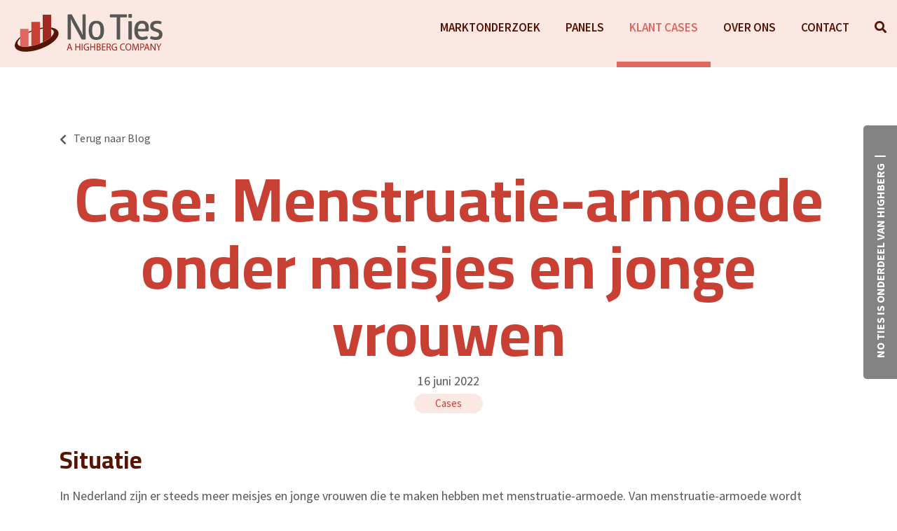

--- FILE ---
content_type: text/html; charset=UTF-8
request_url: https://noties.nl/blog/case-menstruatie-armoede-onder-meisjes-en-jonge-vrouwen/
body_size: 80172
content:
<!doctype html>
<!--[if lt IE 9]><html class="no-js no-svg ie lt-ie9 lt-ie8 lt-ie7" lang="nl-NL"><![endif]-->
<!--[if IE 9]><html class="no-js no-svg ie ie9 lt-ie9 lt-ie8" lang="nl-NL"><![endif]-->
<!--[if gt IE 9]><!--><html class="no-js no-svg" lang="nl-NL"><!--<![endif]-->
    <head>
        <meta charset="UTF-8"/>
<script type="text/javascript">
/* <![CDATA[ */
var gform;gform||(document.addEventListener("gform_main_scripts_loaded",function(){gform.scriptsLoaded=!0}),document.addEventListener("gform/theme/scripts_loaded",function(){gform.themeScriptsLoaded=!0}),window.addEventListener("DOMContentLoaded",function(){gform.domLoaded=!0}),gform={domLoaded:!1,scriptsLoaded:!1,themeScriptsLoaded:!1,isFormEditor:()=>"function"==typeof InitializeEditor,callIfLoaded:function(o){return!(!gform.domLoaded||!gform.scriptsLoaded||!gform.themeScriptsLoaded&&!gform.isFormEditor()||(gform.isFormEditor()&&console.warn("The use of gform.initializeOnLoaded() is deprecated in the form editor context and will be removed in Gravity Forms 3.1."),o(),0))},initializeOnLoaded:function(o){gform.callIfLoaded(o)||(document.addEventListener("gform_main_scripts_loaded",()=>{gform.scriptsLoaded=!0,gform.callIfLoaded(o)}),document.addEventListener("gform/theme/scripts_loaded",()=>{gform.themeScriptsLoaded=!0,gform.callIfLoaded(o)}),window.addEventListener("DOMContentLoaded",()=>{gform.domLoaded=!0,gform.callIfLoaded(o)}))},hooks:{action:{},filter:{}},addAction:function(o,r,e,t){gform.addHook("action",o,r,e,t)},addFilter:function(o,r,e,t){gform.addHook("filter",o,r,e,t)},doAction:function(o){gform.doHook("action",o,arguments)},applyFilters:function(o){return gform.doHook("filter",o,arguments)},removeAction:function(o,r){gform.removeHook("action",o,r)},removeFilter:function(o,r,e){gform.removeHook("filter",o,r,e)},addHook:function(o,r,e,t,n){null==gform.hooks[o][r]&&(gform.hooks[o][r]=[]);var d=gform.hooks[o][r];null==n&&(n=r+"_"+d.length),gform.hooks[o][r].push({tag:n,callable:e,priority:t=null==t?10:t})},doHook:function(r,o,e){var t;if(e=Array.prototype.slice.call(e,1),null!=gform.hooks[r][o]&&((o=gform.hooks[r][o]).sort(function(o,r){return o.priority-r.priority}),o.forEach(function(o){"function"!=typeof(t=o.callable)&&(t=window[t]),"action"==r?t.apply(null,e):e[0]=t.apply(null,e)})),"filter"==r)return e[0]},removeHook:function(o,r,t,n){var e;null!=gform.hooks[o][r]&&(e=(e=gform.hooks[o][r]).filter(function(o,r,e){return!!(null!=n&&n!=o.tag||null!=t&&t!=o.priority)}),gform.hooks[o][r]=e)}});
/* ]]> */
</script>

        <meta http-equiv="Content-Type" content="text/html; charset=UTF-8"/>
        <meta http-equiv="X-UA-Compatible" content="IE=edge">
        <meta name="viewport" content="width=device-width, initial-scale=1.0, maximum-scale=1.0, user-scalable=no, shrink-to-fit=no">

                            
                
        <meta name='robots' content='index, follow, max-image-preview:large, max-snippet:-1, max-video-preview:-1' />
	<style>img:is([sizes="auto" i], [sizes^="auto," i]) { contain-intrinsic-size: 3000px 1500px }</style>
	<link rel="alternate" hreflang="nl" href="https://noties.nl/blog/case-menstruatie-armoede-onder-meisjes-en-jonge-vrouwen/" />
<link rel="alternate" hreflang="x-default" href="https://noties.nl/blog/case-menstruatie-armoede-onder-meisjes-en-jonge-vrouwen/" />

	<!-- This site is optimized with the Yoast SEO plugin v26.4 - https://yoast.com/wordpress/plugins/seo/ -->
	<title>Menstruatie-armoede onder meisjes en jonge vrouwen - No Ties</title><link rel="stylesheet" href="https://noties.nl/app/cache/min/1/f3bdfd803bffd0cbb6fc1df486bd43f4.css" media="all" data-minify="1" />
	<meta name="description" content="Samen sociaal online. Hoe doe je dat? Hoe kunnen we zorgen voor verbinding, ipv het buitensluiten van mensen? No Ties onderzoekt het!" />
	<link rel="canonical" href="https://noties.nl/blog/case-menstruatie-armoede-onder-meisjes-en-jonge-vrouwen/" />
	<meta property="og:locale" content="nl_NL" />
	<meta property="og:type" content="article" />
	<meta property="og:title" content="Menstruatie-armoede onder meisjes en jonge vrouwen - No Ties" />
	<meta property="og:description" content="Samen sociaal online. Hoe doe je dat? Hoe kunnen we zorgen voor verbinding, ipv het buitensluiten van mensen? No Ties onderzoekt het!" />
	<meta property="og:url" content="https://noties.nl/blog/case-menstruatie-armoede-onder-meisjes-en-jonge-vrouwen/" />
	<meta property="og:site_name" content="No Ties" />
	<meta property="article:published_time" content="2022-06-16T07:36:32+00:00" />
	<meta property="article:modified_time" content="2022-11-16T15:52:43+00:00" />
	<meta name="author" content="Beheer Website" />
	<meta name="twitter:card" content="summary_large_image" />
	<meta name="twitter:label1" content="Geschreven door" />
	<meta name="twitter:data1" content="Beheer Website" />
	<meta name="twitter:label2" content="Geschatte leestijd" />
	<meta name="twitter:data2" content="2 minuten" />
	<script type="application/ld+json" class="yoast-schema-graph">{"@context":"https://schema.org","@graph":[{"@type":"Article","@id":"https://noties.nl/blog/case-menstruatie-armoede-onder-meisjes-en-jonge-vrouwen/#article","isPartOf":{"@id":"https://noties.nl/blog/case-menstruatie-armoede-onder-meisjes-en-jonge-vrouwen/"},"author":{"name":"Beheer Website","@id":"https://noties.nl/#/schema/person/cb196e3cb69011671b48c6af1456153c"},"headline":"Case: Menstruatie-armoede onder meisjes en jonge vrouwen","datePublished":"2022-06-16T07:36:32+00:00","dateModified":"2022-11-16T15:52:43+00:00","mainEntityOfPage":{"@id":"https://noties.nl/blog/case-menstruatie-armoede-onder-meisjes-en-jonge-vrouwen/"},"wordCount":274,"commentCount":0,"publisher":{"@id":"https://noties.nl/#organization"},"articleSection":["Cases"],"inLanguage":"nl-NL","potentialAction":[{"@type":"CommentAction","name":"Comment","target":["https://noties.nl/blog/case-menstruatie-armoede-onder-meisjes-en-jonge-vrouwen/#respond"]}]},{"@type":"WebPage","@id":"https://noties.nl/blog/case-menstruatie-armoede-onder-meisjes-en-jonge-vrouwen/","url":"https://noties.nl/blog/case-menstruatie-armoede-onder-meisjes-en-jonge-vrouwen/","name":"Menstruatie-armoede onder meisjes en jonge vrouwen - No Ties","isPartOf":{"@id":"https://noties.nl/#website"},"datePublished":"2022-06-16T07:36:32+00:00","dateModified":"2022-11-16T15:52:43+00:00","description":"Samen sociaal online. Hoe doe je dat? Hoe kunnen we zorgen voor verbinding, ipv het buitensluiten van mensen? No Ties onderzoekt het!","breadcrumb":{"@id":"https://noties.nl/blog/case-menstruatie-armoede-onder-meisjes-en-jonge-vrouwen/#breadcrumb"},"inLanguage":"nl-NL","potentialAction":[{"@type":"ReadAction","target":["https://noties.nl/blog/case-menstruatie-armoede-onder-meisjes-en-jonge-vrouwen/"]}]},{"@type":"BreadcrumbList","@id":"https://noties.nl/blog/case-menstruatie-armoede-onder-meisjes-en-jonge-vrouwen/#breadcrumb","itemListElement":[{"@type":"ListItem","position":1,"name":"Home","item":"https://noties.nl/"},{"@type":"ListItem","position":2,"name":"Blog","item":"https://noties.nl/blog/"},{"@type":"ListItem","position":3,"name":"Case: Menstruatie-armoede onder meisjes en jonge vrouwen"}]},{"@type":"WebSite","@id":"https://noties.nl/#website","url":"https://noties.nl/","name":"No Ties","description":"Laat data voor jou werken!","publisher":{"@id":"https://noties.nl/#organization"},"potentialAction":[{"@type":"SearchAction","target":{"@type":"EntryPoint","urlTemplate":"https://noties.nl/?s={search_term_string}"},"query-input":{"@type":"PropertyValueSpecification","valueRequired":true,"valueName":"search_term_string"}}],"inLanguage":"nl-NL"},{"@type":"Organization","@id":"https://noties.nl/#organization","name":"No Ties","url":"https://noties.nl/","logo":{"@type":"ImageObject","inLanguage":"nl-NL","@id":"https://noties.nl/#/schema/logo/image/","url":"https://noties.nl/app/uploads/2021/06/cropped-favicon.png","contentUrl":"https://noties.nl/app/uploads/2021/06/cropped-favicon.png","width":512,"height":512,"caption":"No Ties"},"image":{"@id":"https://noties.nl/#/schema/logo/image/"}},{"@type":"Person","@id":"https://noties.nl/#/schema/person/cb196e3cb69011671b48c6af1456153c","name":"Beheer Website","image":{"@type":"ImageObject","inLanguage":"nl-NL","@id":"https://noties.nl/#/schema/person/image/","url":"https://secure.gravatar.com/avatar/644beb80dfbfff7a9b7084757e044401cc0a71337d417c5f7bdaa5cf4e71a1c4?s=96&d=mm&r=g","contentUrl":"https://secure.gravatar.com/avatar/644beb80dfbfff7a9b7084757e044401cc0a71337d417c5f7bdaa5cf4e71a1c4?s=96&d=mm&r=g","caption":"Beheer Website"},"sameAs":["https://www.analitiqs.com"],"url":"https://noties.nl/author/beheer-website/"}]}</script>
	<!-- / Yoast SEO plugin. -->



<link rel="alternate" type="application/rss+xml" title="No Ties &raquo; Case: Menstruatie-armoede onder meisjes en jonge vrouwen reacties feed" href="https://noties.nl/blog/case-menstruatie-armoede-onder-meisjes-en-jonge-vrouwen/feed/" />
		<style>
			.lazyload,
			.lazyloading {
				max-width: 100%;
			}
		</style>
		









<style id='wp-emoji-styles-inline-css' type='text/css'>

	img.wp-smiley, img.emoji {
		display: inline !important;
		border: none !important;
		box-shadow: none !important;
		height: 1em !important;
		width: 1em !important;
		margin: 0 0.07em !important;
		vertical-align: -0.1em !important;
		background: none !important;
		padding: 0 !important;
	}
</style>

<style id='classic-theme-styles-inline-css' type='text/css'>
/*! This file is auto-generated */
.wp-block-button__link{color:#fff;background-color:#32373c;border-radius:9999px;box-shadow:none;text-decoration:none;padding:calc(.667em + 2px) calc(1.333em + 2px);font-size:1.125em}.wp-block-file__button{background:#32373c;color:#fff;text-decoration:none}
</style>








<style id='global-styles-inline-css' type='text/css'>
:root{--wp--preset--aspect-ratio--square: 1;--wp--preset--aspect-ratio--4-3: 4/3;--wp--preset--aspect-ratio--3-4: 3/4;--wp--preset--aspect-ratio--3-2: 3/2;--wp--preset--aspect-ratio--2-3: 2/3;--wp--preset--aspect-ratio--16-9: 16/9;--wp--preset--aspect-ratio--9-16: 9/16;--wp--preset--color--black: #000000;--wp--preset--color--cyan-bluish-gray: #abb8c3;--wp--preset--color--white: #ffffff;--wp--preset--color--pale-pink: #f78da7;--wp--preset--color--vivid-red: #cf2e2e;--wp--preset--color--luminous-vivid-orange: #ff6900;--wp--preset--color--luminous-vivid-amber: #fcb900;--wp--preset--color--light-green-cyan: #7bdcb5;--wp--preset--color--vivid-green-cyan: #00d084;--wp--preset--color--pale-cyan-blue: #8ed1fc;--wp--preset--color--vivid-cyan-blue: #0693e3;--wp--preset--color--vivid-purple: #9b51e0;--wp--preset--color--alternative: #fce8e2;--wp--preset--color--alternative-grey: #efefef;--wp--preset--color--primary: #c84033;--wp--preset--color--secondary: #561405;--wp--preset--color--tertiary: #de685f;--wp--preset--gradient--vivid-cyan-blue-to-vivid-purple: linear-gradient(135deg,rgba(6,147,227,1) 0%,rgb(155,81,224) 100%);--wp--preset--gradient--light-green-cyan-to-vivid-green-cyan: linear-gradient(135deg,rgb(122,220,180) 0%,rgb(0,208,130) 100%);--wp--preset--gradient--luminous-vivid-amber-to-luminous-vivid-orange: linear-gradient(135deg,rgba(252,185,0,1) 0%,rgba(255,105,0,1) 100%);--wp--preset--gradient--luminous-vivid-orange-to-vivid-red: linear-gradient(135deg,rgba(255,105,0,1) 0%,rgb(207,46,46) 100%);--wp--preset--gradient--very-light-gray-to-cyan-bluish-gray: linear-gradient(135deg,rgb(238,238,238) 0%,rgb(169,184,195) 100%);--wp--preset--gradient--cool-to-warm-spectrum: linear-gradient(135deg,rgb(74,234,220) 0%,rgb(151,120,209) 20%,rgb(207,42,186) 40%,rgb(238,44,130) 60%,rgb(251,105,98) 80%,rgb(254,248,76) 100%);--wp--preset--gradient--blush-light-purple: linear-gradient(135deg,rgb(255,206,236) 0%,rgb(152,150,240) 100%);--wp--preset--gradient--blush-bordeaux: linear-gradient(135deg,rgb(254,205,165) 0%,rgb(254,45,45) 50%,rgb(107,0,62) 100%);--wp--preset--gradient--luminous-dusk: linear-gradient(135deg,rgb(255,203,112) 0%,rgb(199,81,192) 50%,rgb(65,88,208) 100%);--wp--preset--gradient--pale-ocean: linear-gradient(135deg,rgb(255,245,203) 0%,rgb(182,227,212) 50%,rgb(51,167,181) 100%);--wp--preset--gradient--electric-grass: linear-gradient(135deg,rgb(202,248,128) 0%,rgb(113,206,126) 100%);--wp--preset--gradient--midnight: linear-gradient(135deg,rgb(2,3,129) 0%,rgb(40,116,252) 100%);--wp--preset--font-size--small: 13px;--wp--preset--font-size--medium: 20px;--wp--preset--font-size--large: 36px;--wp--preset--font-size--x-large: 42px;--wp--preset--font-size--block-title: 36px;--wp--preset--font-size--large-block-title: 46px;--wp--preset--font-size--intro: 18px;--wp--preset--spacing--20: 0.44rem;--wp--preset--spacing--30: 0.67rem;--wp--preset--spacing--40: 1rem;--wp--preset--spacing--50: 1.5rem;--wp--preset--spacing--60: 2.25rem;--wp--preset--spacing--70: 3.38rem;--wp--preset--spacing--80: 5.06rem;--wp--preset--shadow--natural: 6px 6px 9px rgba(0, 0, 0, 0.2);--wp--preset--shadow--deep: 12px 12px 50px rgba(0, 0, 0, 0.4);--wp--preset--shadow--sharp: 6px 6px 0px rgba(0, 0, 0, 0.2);--wp--preset--shadow--outlined: 6px 6px 0px -3px rgba(255, 255, 255, 1), 6px 6px rgba(0, 0, 0, 1);--wp--preset--shadow--crisp: 6px 6px 0px rgba(0, 0, 0, 1);}:where(.is-layout-flex){gap: 0.5em;}:where(.is-layout-grid){gap: 0.5em;}body .is-layout-flex{display: flex;}.is-layout-flex{flex-wrap: wrap;align-items: center;}.is-layout-flex > :is(*, div){margin: 0;}body .is-layout-grid{display: grid;}.is-layout-grid > :is(*, div){margin: 0;}:where(.wp-block-columns.is-layout-flex){gap: 2em;}:where(.wp-block-columns.is-layout-grid){gap: 2em;}:where(.wp-block-post-template.is-layout-flex){gap: 1.25em;}:where(.wp-block-post-template.is-layout-grid){gap: 1.25em;}.has-black-color{color: var(--wp--preset--color--black) !important;}.has-cyan-bluish-gray-color{color: var(--wp--preset--color--cyan-bluish-gray) !important;}.has-white-color{color: var(--wp--preset--color--white) !important;}.has-pale-pink-color{color: var(--wp--preset--color--pale-pink) !important;}.has-vivid-red-color{color: var(--wp--preset--color--vivid-red) !important;}.has-luminous-vivid-orange-color{color: var(--wp--preset--color--luminous-vivid-orange) !important;}.has-luminous-vivid-amber-color{color: var(--wp--preset--color--luminous-vivid-amber) !important;}.has-light-green-cyan-color{color: var(--wp--preset--color--light-green-cyan) !important;}.has-vivid-green-cyan-color{color: var(--wp--preset--color--vivid-green-cyan) !important;}.has-pale-cyan-blue-color{color: var(--wp--preset--color--pale-cyan-blue) !important;}.has-vivid-cyan-blue-color{color: var(--wp--preset--color--vivid-cyan-blue) !important;}.has-vivid-purple-color{color: var(--wp--preset--color--vivid-purple) !important;}.has-black-background-color{background-color: var(--wp--preset--color--black) !important;}.has-cyan-bluish-gray-background-color{background-color: var(--wp--preset--color--cyan-bluish-gray) !important;}.has-white-background-color{background-color: var(--wp--preset--color--white) !important;}.has-pale-pink-background-color{background-color: var(--wp--preset--color--pale-pink) !important;}.has-vivid-red-background-color{background-color: var(--wp--preset--color--vivid-red) !important;}.has-luminous-vivid-orange-background-color{background-color: var(--wp--preset--color--luminous-vivid-orange) !important;}.has-luminous-vivid-amber-background-color{background-color: var(--wp--preset--color--luminous-vivid-amber) !important;}.has-light-green-cyan-background-color{background-color: var(--wp--preset--color--light-green-cyan) !important;}.has-vivid-green-cyan-background-color{background-color: var(--wp--preset--color--vivid-green-cyan) !important;}.has-pale-cyan-blue-background-color{background-color: var(--wp--preset--color--pale-cyan-blue) !important;}.has-vivid-cyan-blue-background-color{background-color: var(--wp--preset--color--vivid-cyan-blue) !important;}.has-vivid-purple-background-color{background-color: var(--wp--preset--color--vivid-purple) !important;}.has-black-border-color{border-color: var(--wp--preset--color--black) !important;}.has-cyan-bluish-gray-border-color{border-color: var(--wp--preset--color--cyan-bluish-gray) !important;}.has-white-border-color{border-color: var(--wp--preset--color--white) !important;}.has-pale-pink-border-color{border-color: var(--wp--preset--color--pale-pink) !important;}.has-vivid-red-border-color{border-color: var(--wp--preset--color--vivid-red) !important;}.has-luminous-vivid-orange-border-color{border-color: var(--wp--preset--color--luminous-vivid-orange) !important;}.has-luminous-vivid-amber-border-color{border-color: var(--wp--preset--color--luminous-vivid-amber) !important;}.has-light-green-cyan-border-color{border-color: var(--wp--preset--color--light-green-cyan) !important;}.has-vivid-green-cyan-border-color{border-color: var(--wp--preset--color--vivid-green-cyan) !important;}.has-pale-cyan-blue-border-color{border-color: var(--wp--preset--color--pale-cyan-blue) !important;}.has-vivid-cyan-blue-border-color{border-color: var(--wp--preset--color--vivid-cyan-blue) !important;}.has-vivid-purple-border-color{border-color: var(--wp--preset--color--vivid-purple) !important;}.has-vivid-cyan-blue-to-vivid-purple-gradient-background{background: var(--wp--preset--gradient--vivid-cyan-blue-to-vivid-purple) !important;}.has-light-green-cyan-to-vivid-green-cyan-gradient-background{background: var(--wp--preset--gradient--light-green-cyan-to-vivid-green-cyan) !important;}.has-luminous-vivid-amber-to-luminous-vivid-orange-gradient-background{background: var(--wp--preset--gradient--luminous-vivid-amber-to-luminous-vivid-orange) !important;}.has-luminous-vivid-orange-to-vivid-red-gradient-background{background: var(--wp--preset--gradient--luminous-vivid-orange-to-vivid-red) !important;}.has-very-light-gray-to-cyan-bluish-gray-gradient-background{background: var(--wp--preset--gradient--very-light-gray-to-cyan-bluish-gray) !important;}.has-cool-to-warm-spectrum-gradient-background{background: var(--wp--preset--gradient--cool-to-warm-spectrum) !important;}.has-blush-light-purple-gradient-background{background: var(--wp--preset--gradient--blush-light-purple) !important;}.has-blush-bordeaux-gradient-background{background: var(--wp--preset--gradient--blush-bordeaux) !important;}.has-luminous-dusk-gradient-background{background: var(--wp--preset--gradient--luminous-dusk) !important;}.has-pale-ocean-gradient-background{background: var(--wp--preset--gradient--pale-ocean) !important;}.has-electric-grass-gradient-background{background: var(--wp--preset--gradient--electric-grass) !important;}.has-midnight-gradient-background{background: var(--wp--preset--gradient--midnight) !important;}.has-small-font-size{font-size: var(--wp--preset--font-size--small) !important;}.has-medium-font-size{font-size: var(--wp--preset--font-size--medium) !important;}.has-large-font-size{font-size: var(--wp--preset--font-size--large) !important;}.has-x-large-font-size{font-size: var(--wp--preset--font-size--x-large) !important;}
:where(.wp-block-post-template.is-layout-flex){gap: 1.25em;}:where(.wp-block-post-template.is-layout-grid){gap: 1.25em;}
:where(.wp-block-columns.is-layout-flex){gap: 2em;}:where(.wp-block-columns.is-layout-grid){gap: 2em;}
:root :where(.wp-block-pullquote){font-size: 1.5em;line-height: 1.6;}
</style>
<script type="text/javascript" src="https://noties.nl/wp/wp-includes/js/jquery/jquery.min.js?ver=3.7.1" id="jquery-core-js"></script>
<script type="text/javascript" src="https://noties.nl/wp/wp-includes/js/jquery/jquery-migrate.min.js?ver=3.4.1" id="jquery-migrate-js"></script>
<script type="text/javascript" defer='defer' src="https://noties.nl/app/plugins/gravityforms/js/jquery.json.min.js?ver=2.9.23" id="gform_json-js"></script>
<script type="text/javascript" id="gform_gravityforms-js-extra">
/* <![CDATA[ */
var gf_global = {"gf_currency_config":{"name":"Euro","symbol_left":"","symbol_right":"&#8364;","symbol_padding":" ","thousand_separator":".","decimal_separator":",","decimals":2,"code":"EUR"},"base_url":"https:\/\/noties.nl\/app\/plugins\/gravityforms","number_formats":[],"spinnerUrl":"https:\/\/noties.nl\/app\/plugins\/gravityforms\/images\/spinner.svg","version_hash":"c6f5ac30442ee0bf2b64a4f8c90bc8f1","strings":{"newRowAdded":"Nieuwe rij toegevoegd.","rowRemoved":"Rij verwijderd","formSaved":"Het formulier is opgeslagen. De inhoud bevat de link om terug te keren en het formulier in te vullen."}};
var gf_global = {"gf_currency_config":{"name":"Euro","symbol_left":"","symbol_right":"&#8364;","symbol_padding":" ","thousand_separator":".","decimal_separator":",","decimals":2,"code":"EUR"},"base_url":"https:\/\/noties.nl\/app\/plugins\/gravityforms","number_formats":[],"spinnerUrl":"https:\/\/noties.nl\/app\/plugins\/gravityforms\/images\/spinner.svg","version_hash":"c6f5ac30442ee0bf2b64a4f8c90bc8f1","strings":{"newRowAdded":"Nieuwe rij toegevoegd.","rowRemoved":"Rij verwijderd","formSaved":"Het formulier is opgeslagen. De inhoud bevat de link om terug te keren en het formulier in te vullen."}};
var gform_i18n = {"datepicker":{"days":{"monday":"Ma","tuesday":"Di","wednesday":"Wo","thursday":"Do","friday":"Vr","saturday":"Za","sunday":"Zo"},"months":{"january":"Januari","february":"Februari","march":"Maart","april":"April","may":"Mei","june":"Juni","july":"Juli","august":"Augustus","september":"September","october":"Oktober","november":"November","december":"December"},"firstDay":1,"iconText":"Selecteer een datum"}};
var gf_legacy_multi = {"1":"1","2":"1"};
var gform_gravityforms = {"strings":{"invalid_file_extension":"Dit bestandstype is niet toegestaan. Moet \u00e9\u00e9n van de volgende zijn:","delete_file":"Dit bestand verwijderen","in_progress":"in behandeling","file_exceeds_limit":"Bestand overschrijdt limiet bestandsgrootte","illegal_extension":"Dit type bestand is niet toegestaan.","max_reached":"Maximale aantal bestanden bereikt","unknown_error":"Er was een probleem bij het opslaan van het bestand op de server","currently_uploading":"Wacht tot het uploaden is voltooid","cancel":"Annuleren","cancel_upload":"Deze upload annuleren","cancelled":"Geannuleerd","error":"Fout","message":"Bericht"},"vars":{"images_url":"https:\/\/noties.nl\/app\/plugins\/gravityforms\/images"}};
/* ]]> */
</script>
<script type="text/javascript" defer='defer' src="https://noties.nl/app/plugins/gravityforms/js/gravityforms.min.js?ver=2.9.23" id="gform_gravityforms-js"></script>
<script type="text/javascript" defer='defer' src="https://noties.nl/app/plugins/gravityforms/assets/js/dist/utils.min.js?ver=380b7a5ec0757c78876bc8a59488f2f3" id="gform_gravityforms_utils-js"></script>
<script type="text/javascript" id="wpml-cookie-js-extra">
/* <![CDATA[ */
var wpml_cookies = {"wp-wpml_current_language":{"value":"nl","expires":1,"path":"\/"}};
var wpml_cookies = {"wp-wpml_current_language":{"value":"nl","expires":1,"path":"\/"}};
/* ]]> */
</script>
<script type="text/javascript" src="https://noties.nl/app/plugins/sitepress-multilingual-cms/res/js/cookies/language-cookie.js?ver=485900" id="wpml-cookie-js" defer="defer" data-wp-strategy="defer"></script>
<link rel="https://api.w.org/" href="https://noties.nl/wp-json/" /><link rel="alternate" title="JSON" type="application/json" href="https://noties.nl/wp-json/wp/v2/posts/7154" /><link rel="EditURI" type="application/rsd+xml" title="RSD" href="https://noties.nl/wp/xmlrpc.php?rsd" />
<link rel='shortlink' href='https://noties.nl/?p=7154' />
<link rel="alternate" title="oEmbed (JSON)" type="application/json+oembed" href="https://noties.nl/wp-json/oembed/1.0/embed?url=https%3A%2F%2Fnoties.nl%2Fblog%2Fcase-menstruatie-armoede-onder-meisjes-en-jonge-vrouwen%2F" />
<link rel="alternate" title="oEmbed (XML)" type="text/xml+oembed" href="https://noties.nl/wp-json/oembed/1.0/embed?url=https%3A%2F%2Fnoties.nl%2Fblog%2Fcase-menstruatie-armoede-onder-meisjes-en-jonge-vrouwen%2F&#038;format=xml" />
<meta name="generator" content="WPML ver:4.8.5 stt:37;" />
		<script>
			document.documentElement.className = document.documentElement.className.replace('no-js', 'js');
		</script>
				<style>
			.no-js img.lazyload {
				display: none;
			}

			figure.wp-block-image img.lazyloading {
				min-width: 150px;
			}

			.lazyload,
			.lazyloading {
				--smush-placeholder-width: 100px;
				--smush-placeholder-aspect-ratio: 1/1;
				width: var(--smush-image-width, var(--smush-placeholder-width)) !important;
				aspect-ratio: var(--smush-image-aspect-ratio, var(--smush-placeholder-aspect-ratio)) !important;
			}

						.lazyload, .lazyloading {
				opacity: 0;
			}

			.lazyloaded {
				opacity: 1;
				transition: opacity 400ms;
				transition-delay: 0ms;
			}

					</style>
		<link rel="icon" href="https://noties.nl/app/uploads/2022/11/cropped-cropped-favicon-Bewerkt-1-32x32.png" sizes="32x32" />
<link rel="icon" href="https://noties.nl/app/uploads/2022/11/cropped-cropped-favicon-Bewerkt-1-192x192.png" sizes="192x192" />
<link rel="apple-touch-icon" href="https://noties.nl/app/uploads/2022/11/cropped-cropped-favicon-Bewerkt-1-180x180.png" />
<meta name="msapplication-TileImage" content="https://noties.nl/app/uploads/2022/11/cropped-cropped-favicon-Bewerkt-1-270x270.png" />
		<style type="text/css" id="wp-custom-css">
			.overViewElement > a {
	color: #2162AB !important;
}

.gform_legacy_markup_wrapper .field_description_below .gfield_description {
    padding: 5px 5px 0 5px;
    font-style: italic;
}		</style>
		

                <!-- Google Tag Manager -->
        <script>(function(w,d,s,l,i){w[l]=w[l]||[];w[l].push({'gtm.start':
                    new Date().getTime(),event:'gtm.js'});var f=d.getElementsByTagName(s)[0],
                j=d.createElement(s),dl=l!='dataLayer'?'&l='+l:'';j.async=true;j.src=
                'https://www.googletagmanager.com/gtm.js?id='+i+dl;f.parentNode.insertBefore(j,f);
            })(window,document,'script','dataLayer', 'GTM-W76BPQ6');</script>
        <!-- End Google Tag Manager -->
        
    </head>
    <body class="wp-singular post-template-default single single-post postid-7154 single-format-standard wp-theme-proteus-theme wp-child-theme-proteus-child-theme">


                <!-- Google Tag Manager (noscript) -->
        <noscript><iframe data-src="https://www.googletagmanager.com/ns.html?id=GTM-W76BPQ6"
                          height="0" width="0" style="display:none;visibility:hidden" src="[data-uri]" class="lazyload" data-load-mode="1"></iframe></noscript>
        <!-- End Google Tag Manager (noscript) -->
        
        <header id="top" class="has-scrolled-shadow">
                            <div class="container-fluid">

    
    <div class="row">
        <div class="col-8 col-md-6 col-lg-3">
                        <a href="https://noties.nl" class="logo">
                                    <img src="https://noties.nl/app/uploads/2023/05/no-ties-logo.svg" alt="No Ties" title="No Ties" />
                            </a>
                    </div>
        <div class="col-4 col-md-6 d-lg-none d-flex align-items-center justify-content-end">

                            <div class="search-toggle"><i class="fas fa-search"></i></div>
            
            <div class="menu-button">
                <div id="nav-toggle"><span></span></div>
            </div>
        </div>
        <div class="col-10 col-lg-9 d-none d-lg-block">

            <nav class="header-nav">
                <div class="menu">
                        <ul>
                    <li class=" menu-item menu-item-type-post_type menu-item-object-page menu-item-8246 menu-item-has-children">
                <a target="" href="https://noties.nl/marktonderzoek/marktonderzoek/">
                    <span>Marktonderzoek</span>
                </a>
                <div class="toggle-button"><i class="fas fa-chevron-down"></i></div>                    <ul>
                    <li class=" menu-item menu-item-type-post_type menu-item-object-page menu-item-8240">
                <a target="" href="https://noties.nl/online-panelonderzoek/">
                    <span>Online Panelonderzoek</span>
                </a>
                                            </li>
                    <li class=" menu-item menu-item-type-post_type menu-item-object-page menu-item-8243">
                <a target="" href="https://noties.nl/klanttevredenheidsonderzoek/">
                    <span>Klanttevredenheid</span>
                </a>
                                            </li>
                    <li class=" menu-item menu-item-type-post_type menu-item-object-page menu-item-8241">
                <a target="" href="https://noties.nl/jongerenonderzoek/">
                    <span>Jongerenonderzoek</span>
                </a>
                                            </li>
                    <li class=" menu-item menu-item-type-post_type menu-item-object-page menu-item-8314">
                <a target="" href="https://noties.nl/medewerkersonderzoek/">
                    <span>Medewerkersonderzoek</span>
                </a>
                                            </li>
                    <li class=" menu-item menu-item-type-post_type menu-item-object-page menu-item-8239">
                <a target="" href="https://noties.nl/branding-communicatie/">
                    <span>Branding &#038; Communicatie</span>
                </a>
                                            </li>
                    <li class=" menu-item menu-item-type-post_type menu-item-object-page menu-item-8242">
                <a target="" href="https://noties.nl/campagne-effectmeting-2/">
                    <span>Campagne Effectmeting</span>
                </a>
                                            </li>
        
            </ul>
            </li>
                    <li class=" menu-item menu-item-type-post_type menu-item-object-page menu-item-5960">
                <a target="" href="https://noties.nl/marktonderzoek/panels/">
                    <span>Panels</span>
                </a>
                                            </li>
                    <li class=" menu-item menu-item-type-post_type menu-item-object-page current_page_parent current-menu-item menu-item-1128 current-menu-item">
                <a target="" href="https://noties.nl/blog/">
                    <span>Klant cases</span>
                </a>
                                            </li>
                    <li class=" menu-item menu-item-type-post_type menu-item-object-page menu-item-1117">
                <a target="" href="https://noties.nl/over-ons/">
                    <span>Over ons</span>
                </a>
                                            </li>
                    <li class=" menu-item menu-item-type-post_type menu-item-object-page menu-item-3601">
                <a target="" href="https://noties.nl/contact/">
                    <span>Contact</span>
                </a>
                                            </li>
        
        
                            <li class="search-toggle-li" tabindex="1">
                    <a href="#" onclick="return false;" class="search-toggle"><i class="fas fa-search"></i></a>
                </li>
            
                        </ul>
                </div>
            </nav>
        </div>
    </div>
</div>                    </header>
        
        <main>
            
            <div class="content-container page-heading">
            <div class="container">
            	<div class="row">
            		<div class="col-12">
            			<a href="https://noties.nl/blog/" class="link link--back-to-overview"><i class="fas fa-chevron-left"></i>Terug naar Blog</a>
            		</div>
            	</div>
                <div class="row">
                    <section class="col-12">                    
					    					        <h1>Case: Menstruatie-armoede onder meisjes en jonge vrouwen</h1>
					                                                        <div class="title-inner">

                                
                                                                    <p class="single-post-meta post-date">
                                        16 juni 2022
                                    </p>
                                
                            </div>

                                                            <div class="filter-container">
                                    <p class="single-post-categories"><a href="https://noties.nl/category/cases/" class="post-category">Cases</a></p>
                                </div>
                            
                        

                    </section>
                </div>
            </div>
        </div>
    
    <div class="gutenberg">
        
<div class="wp-block-g2p-wrapper has-white-background-color"><div class="container"><div class="row"><div class="col-12">
<h2 class="has-primary-color has-text-color wp-block-heading"><strong>Situatie</strong>&nbsp;</h2>



<p>In Nederland zijn er steeds meer meisjes en jonge vrouwen die te maken hebben met menstruatie-armoede. Van menstruatie-armoede wordt gesproken wanneer iemand geen geld heeft om de middelen te kopen die nodig zijn om een menstruatie zelfverzekerd én hygiënisch door te komen. No Ties onderzocht in opdracht van <a href="https://www.always.eu/info/" target="_blank" rel="noreferrer noopener">Always</a> de mate van menstruatie-armoede in Nederland. Uit dit onderzoek onder vrouwen tussen 12 en 25 jaar blijkt dat het probleem in Nederland veel voorkomt en zelfs toeneemt.&nbsp;&nbsp;</p>
</div></div></div></div>



<div class="wp-block-g2p-wrapper has-alternative-background-color"><div class="container"><div class="row"><div class="col-12">
<h2 class="wp-block-heading">Aanpak</h2>



<p>In juli 2020 is het eerste online kwantitatieve onderzoek uitgevoerd naar menstruatie-armoede. Dit onderzoek werd gehouden onder een groep van 1.062 vrouwen in de leeftijdscategorie 12-25 jaar. In september 2021 is hetzelfde onderzoek nogmaals uitgevoerd, maar dan onder 1.282 vrouwen. De groepen vrouwen zijn onderverdeeld in 3 leeftijdsgroepen van 12-16 jaar, 17-21 jaar en 22-25 jaar oud. In elke groep zaten minimaal 300 vrouwelijke respondenten die aan het onderzoek hebben meegedaan. Voor dit onderzoek is het <a href="https://www.iso.org/home.html" target="_blank" rel="noreferrer noopener">ISO</a> gecertificeerde panel <a href="https://noties.nl/marktonderzoek/panels/" target="_blank" rel="noreferrer noopener">InVotes</a> van No Ties gebruikt.&nbsp;<br><br>In samenwerking met de klant is een methodologisch verantwoorde vragenlijst opgesteld met daarin vragen die betrekking hebben op de volgende deelonderwerpen: gebruik, gebruiksfrequentie, soorten menstruatieproducten, gevolgen van en communicatie over menstruatie-armoede en de impact van COVID-19 hierop.&nbsp;&nbsp;&nbsp;</p>
</div></div></div></div>



<div class="wp-block-g2p-wrapper has-white-background-color"><div class="container"><div class="row"><div class="col-12">
<h2 class="has-primary-color has-text-color wp-block-heading">Resultaat</h2>



<p>Onderstaand enkele van de belangrijkste resultaten uit het onderzoek:&nbsp;</p>


<section class="wp-acf-block ">
	<ul class="icon-style-type">
						<li><i class="fas fa-check" aria-hidden="true"></i>In 2021 heeft 1 op de 12 meisjes soms geen geld om menstruatieproducten te kopen, een verdubbeling ten opzichte van vorig jaar. </li>		
				
						<li><i class="fas fa-check" aria-hidden="true"></i>67.000 meisjes hebben sinds de start van de Covid-19 crisis meer moeite om maandverband en tampons te kopen dan daarvoor. </li>		
				
						<li><i class="fas fa-check" aria-hidden="true"></i>Hiervan geeft bijna 40% aan dat dit komt doordat hun familie de producten niet meer kan betalen. </li>		
				
						<li><i class="fas fa-check" aria-hidden="true"></i>Er wordt makkelijker over gepraat: waar in 2020 één op de negen aangaf niet over hun menstruatie te durven spreken, is dat inmiddels één op de tien. </li>		
				
						<li><i class="fas fa-check" aria-hidden="true"></i>Toch blijft praten erover een obstakel: ruim één op de drie zegt soms school of een sociale afspraak af omdat zij ongesteld is </li>		
				
		</ul>
</section>



<p>De resultaten van het onderzoek zijn vermeld op diverse online en offline nieuwskanalen. Hiermee probeert Always meer aandacht creëren voor het initiatief #stopmenstruatiearmoede. In 2020 is zij gestart met dit initiatief en werden meer dan 500.000 producten gedoneerd. Dit najaar doneert Always opnieuw producten aan <a href="https://voedselbankennederland.nl/" target="_blank" rel="noreferrer noopener">Voedselbanken Nederland</a> en <a href="https://kinderhulp.nl/" target="_blank" rel="noreferrer noopener">Kinderhulp</a>.&nbsp;&nbsp;</p>
</div></div></div></div>



<div class="wp-block-g2p-wrapper  has-alternative-background-color has-background-image lazyload" style="background-image:inherit;background-repeat:no-repeat;background-position:center center;background-size:cover" data-bg-image="url(https://www.analitiqs.com/app/uploads/2020/11/theme-bg-2.png)"><div class="container"><div class="row"><div class="col-12">
<h2 class="has-text-align-center has-block-title-font-size wp-block-heading" id="contact">Graag marktonderzoek laten doen? Neem contact op!</h2>



<div class="wp-block-columns alignwide are-vertically-aligned-top is-layout-flex wp-container-core-columns-is-layout-9d6595d7 wp-block-columns-is-layout-flex">
<div class="wp-block-column is-vertically-aligned-top is-layout-flow wp-block-column-is-layout-flow" style="flex-basis:40%">
<section class="wp-acf-block block-featured-post ">

    <div class="row row-cols-1  overview single-featured-post">
                                    
<div class="col item-col team">
    <div class="item">

        
            
                
                            
    <img fetchpriority="high" decoding="async" src="https://noties.nl/app/uploads/2025/03/Ronald-L-1-1080px2-768x1101-c-default.png" height="768" width="1101" alt="">

                            
            <div class="inner">

                
                <h3 class="overview-title ">
                        Ronald Lenselink                </h3>

                
            <p class="post-meta team-function">
            Lead Marktonderzoeker
        </p>
    
                

                                                    
                            </div>

                </div>
</div>                        </div>
</section></div>



<div class="wp-block-column is-vertically-aligned-top is-layout-flow wp-block-column-is-layout-flow" style="flex-basis:60%">
                <div class='gf_browser_chrome gform_wrapper gform_legacy_markup_wrapper gform-theme--no-framework' data-form-theme='legacy' data-form-index='0' id='gform_wrapper_2' ><div id='gf_2' class='gform_anchor' tabindex='-1'></div><form method='post' enctype='multipart/form-data' target='gform_ajax_frame_2' id='gform_2'  action='/blog/case-menstruatie-armoede-onder-meisjes-en-jonge-vrouwen/#gf_2' data-formid='2' novalidate>
                        <div class='gform-body gform_body'><ul id='gform_fields_2' class='gform_fields top_label form_sublabel_below description_below validation_below'><li id="field_2_7" class="gfield gfield--type-honeypot gform_validation_container field_sublabel_below gfield--has-description field_description_below field_validation_below gfield_visibility_visible"  ><label class='gfield_label gform-field-label' for='input_2_7'>Facebook</label><div class='ginput_container'><input name='input_7' id='input_2_7' type='text' value='' autocomplete='new-password'/></div><div class='gfield_description' id='gfield_description_2_7'>Dit veld is bedoeld voor validatiedoeleinden en moet niet worden gewijzigd.</div></li><li id="field_2_6" class="gfield gfield--type-hidden gform_hidden field_sublabel_below gfield--no-description field_description_below field_validation_below gfield_visibility_visible"  ><div class='ginput_container ginput_container_text'><input name='input_6' id='input_2_6' type='hidden' class='gform_hidden'  aria-invalid="false" value='https://noties.nl/blog/case-menstruatie-armoede-onder-meisjes-en-jonge-vrouwen/' /></div></li><li id="field_2_1" class="gfield gfield--type-text gfield_contains_required field_sublabel_below gfield--no-description field_description_below field_validation_below gfield_visibility_visible"  ><label class='gfield_label gform-field-label' for='input_2_1'>Voornaam<span class="gfield_required"><span class="gfield_required gfield_required_asterisk">*</span></span></label><div class='ginput_container ginput_container_text'><input name='input_1' id='input_2_1' type='text' value='' class='large'     aria-required="true" aria-invalid="false"   /></div></li><li id="field_2_2" class="gfield gfield--type-text gfield_contains_required field_sublabel_below gfield--no-description field_description_below field_validation_below gfield_visibility_visible"  ><label class='gfield_label gform-field-label' for='input_2_2'>Achternaam<span class="gfield_required"><span class="gfield_required gfield_required_asterisk">*</span></span></label><div class='ginput_container ginput_container_text'><input name='input_2' id='input_2_2' type='text' value='' class='large'     aria-required="true" aria-invalid="false"   /></div></li><li id="field_2_5" class="gfield gfield--type-email gfield_contains_required field_sublabel_below gfield--no-description field_description_below field_validation_below gfield_visibility_visible"  ><label class='gfield_label gform-field-label' for='input_2_5'>E-mailadres<span class="gfield_required"><span class="gfield_required gfield_required_asterisk">*</span></span></label><div class='ginput_container ginput_container_email'>
                            <input name='input_5' id='input_2_5' type='email' value='' class='large'    aria-required="true" aria-invalid="false"  />
                        </div></li><li id="field_2_4" class="gfield gfield--type-textarea gfield_contains_required field_sublabel_below gfield--no-description field_description_below field_validation_below gfield_visibility_visible"  ><label class='gfield_label gform-field-label' for='input_2_4'>Bericht<span class="gfield_required"><span class="gfield_required gfield_required_asterisk">*</span></span></label><div class='ginput_container ginput_container_textarea'><textarea name='input_4' id='input_2_4' class='textarea medium'     aria-required="true" aria-invalid="false"   rows='10' cols='50'></textarea></div></li></ul></div>
        <div class='gform-footer gform_footer top_label'> <button type='submit' id='gform_submit_button_2' class='gform_button button' onclick='gform.submission.handleButtonClick(this);' data-submission-type='submit' value='Verstuur'  >Verstuur    <div class="icon">
                                                <?xml version="1.0" encoding="utf-8"?>
<svg id="Layer_1" data-name="Layer 1" xmlns="http://www.w3.org/2000/svg" width="10.4mm" height="5.6mm" viewBox="0 0 29.6 15.9"><path d="M29.3,7.3,22.9.3a1,1,0,0,0-1.4,0,1,1,0,0,0,0,1.4L26.3,7H1A.9.9,0,0,0,0,8,1,1,0,0,0,1,9H26.3l-4.8,5.3a1,1,0,0,0,0,1.4l.7.2a.9.9,0,0,0,.7-.3l6.4-7A.9.9,0,0,0,29.3,7.3Z" style="fill:#fff"/></svg>
                        </div>
</button> <input type='hidden' name='gform_ajax' value='form_id=2&amp;title=&amp;description=&amp;tabindex=0&amp;theme=legacy&amp;styles=[]&amp;hash=aeca96b1434e94f1b72465f2854bede8' />
            <input type='hidden' class='gform_hidden' name='gform_submission_method' data-js='gform_submission_method_2' value='iframe' />
            <input type='hidden' class='gform_hidden' name='gform_theme' data-js='gform_theme_2' id='gform_theme_2' value='legacy' />
            <input type='hidden' class='gform_hidden' name='gform_style_settings' data-js='gform_style_settings_2' id='gform_style_settings_2' value='[]' />
            <input type='hidden' class='gform_hidden' name='is_submit_2' value='1' />
            <input type='hidden' class='gform_hidden' name='gform_submit' value='2' />
            
            <input type='hidden' class='gform_hidden' name='gform_unique_id' value='' />
            <input type='hidden' class='gform_hidden' name='state_2' value='WyJbXSIsImJkYzFlYTA3ZjkxZDZmMGE4MDg2ODc5YmM1YWVjYjQzIl0=' />
            <input type='hidden' autocomplete='off' class='gform_hidden' name='gform_target_page_number_2' id='gform_target_page_number_2' value='0' />
            <input type='hidden' autocomplete='off' class='gform_hidden' name='gform_source_page_number_2' id='gform_source_page_number_2' value='1' />
            <input type='hidden' name='gform_field_values' value='' />
            
        </div>
                        <p style="display: none !important;" class="akismet-fields-container" data-prefix="ak_"><label>&#916;<textarea name="ak_hp_textarea" cols="45" rows="8" maxlength="100"></textarea></label><input type="hidden" id="ak_js_2" name="ak_js" value="115"/><script>document.getElementById( "ak_js_2" ).setAttribute( "value", ( new Date() ).getTime() );</script></p></form>
                        </div>
		                <iframe style='display:none;width:0px;height:0px;' src='about:blank' name='gform_ajax_frame_2' id='gform_ajax_frame_2' title='Dit iframe bevat de vereiste logica om Ajax aangedreven Gravity Forms te verwerken.'></iframe>
		                <script type="text/javascript">
/* <![CDATA[ */
 gform.initializeOnLoaded( function() {gformInitSpinner( 2, 'https://noties.nl/app/plugins/gravityforms/images/spinner.svg', true );jQuery('#gform_ajax_frame_2').on('load',function(){var contents = jQuery(this).contents().find('*').html();var is_postback = contents.indexOf('GF_AJAX_POSTBACK') >= 0;if(!is_postback){return;}var form_content = jQuery(this).contents().find('#gform_wrapper_2');var is_confirmation = jQuery(this).contents().find('#gform_confirmation_wrapper_2').length > 0;var is_redirect = contents.indexOf('gformRedirect(){') >= 0;var is_form = form_content.length > 0 && ! is_redirect && ! is_confirmation;var mt = parseInt(jQuery('html').css('margin-top'), 10) + parseInt(jQuery('body').css('margin-top'), 10) + 100;if(is_form){jQuery('#gform_wrapper_2').html(form_content.html());if(form_content.hasClass('gform_validation_error')){jQuery('#gform_wrapper_2').addClass('gform_validation_error');} else {jQuery('#gform_wrapper_2').removeClass('gform_validation_error');}setTimeout( function() { /* delay the scroll by 50 milliseconds to fix a bug in chrome */ jQuery(document).scrollTop(jQuery('#gform_wrapper_2').offset().top - mt); }, 50 );if(window['gformInitDatepicker']) {gformInitDatepicker();}if(window['gformInitPriceFields']) {gformInitPriceFields();}var current_page = jQuery('#gform_source_page_number_2').val();gformInitSpinner( 2, 'https://noties.nl/app/plugins/gravityforms/images/spinner.svg', true );jQuery(document).trigger('gform_page_loaded', [2, current_page]);window['gf_submitting_2'] = false;}else if(!is_redirect){var confirmation_content = jQuery(this).contents().find('.GF_AJAX_POSTBACK').html();if(!confirmation_content){confirmation_content = contents;}jQuery('#gform_wrapper_2').replaceWith(confirmation_content);jQuery(document).scrollTop(jQuery('#gf_2').offset().top - mt);jQuery(document).trigger('gform_confirmation_loaded', [2]);window['gf_submitting_2'] = false;wp.a11y.speak(jQuery('#gform_confirmation_message_2').text());}else{jQuery('#gform_2').append(contents);if(window['gformRedirect']) {gformRedirect();}}jQuery(document).trigger("gform_pre_post_render", [{ formId: "2", currentPage: "current_page", abort: function() { this.preventDefault(); } }]);        if (event && event.defaultPrevented) {                return;        }        const gformWrapperDiv = document.getElementById( "gform_wrapper_2" );        if ( gformWrapperDiv ) {            const visibilitySpan = document.createElement( "span" );            visibilitySpan.id = "gform_visibility_test_2";            gformWrapperDiv.insertAdjacentElement( "afterend", visibilitySpan );        }        const visibilityTestDiv = document.getElementById( "gform_visibility_test_2" );        let postRenderFired = false;        function triggerPostRender() {            if ( postRenderFired ) {                return;            }            postRenderFired = true;            gform.core.triggerPostRenderEvents( 2, current_page );            if ( visibilityTestDiv ) {                visibilityTestDiv.parentNode.removeChild( visibilityTestDiv );            }        }        function debounce( func, wait, immediate ) {            var timeout;            return function() {                var context = this, args = arguments;                var later = function() {                    timeout = null;                    if ( !immediate ) func.apply( context, args );                };                var callNow = immediate && !timeout;                clearTimeout( timeout );                timeout = setTimeout( later, wait );                if ( callNow ) func.apply( context, args );            };        }        const debouncedTriggerPostRender = debounce( function() {            triggerPostRender();        }, 200 );        if ( visibilityTestDiv && visibilityTestDiv.offsetParent === null ) {            const observer = new MutationObserver( ( mutations ) => {                mutations.forEach( ( mutation ) => {                    if ( mutation.type === 'attributes' && visibilityTestDiv.offsetParent !== null ) {                        debouncedTriggerPostRender();                        observer.disconnect();                    }                });            });            observer.observe( document.body, {                attributes: true,                childList: false,                subtree: true,                attributeFilter: [ 'style', 'class' ],            });        } else {            triggerPostRender();        }    } );} ); 
/* ]]> */
</script>
</div>
</div>
</div></div></div></div>

    </div>
        </main>
        
        <footer id="bottom">
                                <div class="footer-top-section">
        <div class="container">
                            <div class="row">
                                            <div class="col-12 col-lg footer-col ">
                            <div class="inner">
                                <p><img decoding="async" class="alignnone wp-image-7763" src="https://noties.nl/app/uploads/2023/04/no-ties-logo-white-300x81.png" alt="" width="219" height="59" srcset="https://noties.nl/app/uploads/2023/04/no-ties-logo-white-300x81.png 300w, https://noties.nl/app/uploads/2023/04/no-ties-logo-white-1024x275.png 1024w, https://noties.nl/app/uploads/2023/04/no-ties-logo-white-768x206.png 768w, https://noties.nl/app/uploads/2023/04/no-ties-logo-white-1536x412.png 1536w, https://noties.nl/app/uploads/2023/04/no-ties-logo-white.png 1814w" sizes="(max-width: 219px) 100vw, 219px" /></p>
<ul>
<li>Barbara Strozzilaan 201</li>
<li>1083 HN Amsterdam</li>
<li>Nederland</li>
<li><a href="mailto:info@noties.nl">info@noties.nl</a></li>
<li>+31 6 284189 10</li>
</ul>
<p>&nbsp;</p>
<ul>
<li><ul class="social-media">

                        
	<li>
		<a aria-label="LinkedIn" rel="nofollow noopener noreferrer" target="_blank" href="https://www.linkedin.com/company/5071675/admin/dashboard/"><i class="fab fa-linkedin-in"></i></a>
	</li>
</ul></li>
</ul>

                            </div>
                        </div>
                                            <div class="col-12 col-lg footer-col ">
                            <div class="inner">
                                <p>&nbsp;</p>

                            </div>
                        </div>
                                            <div class="col-12 col-lg footer-col ">
                            <div class="inner">
                                <p><strong>Schrijf je in voor de nieuwsbrief!</strong><br />
<script type="text/javascript">
/* <![CDATA[ */

/* ]]&gt; */
</script>

                <div class='gf_browser_chrome gform_wrapper' data-form-theme='legacy' data-form-index='0' id='gform_wrapper_1' ><div id='gf_1' class='gform_anchor' tabindex='-1'></div><form method='post' enctype='multipart/form-data' target='gform_ajax_frame_1' id='gform_1'  action='/blog/case-menstruatie-armoede-onder-meisjes-en-jonge-vrouwen/#gf_1' data-formid='1' novalidate>
                        <div class='gform-body gform_body'><ul id='gform_fields_1' class='gform_fields top_label form_sublabel_below description_below validation_below'><li id="field_1_6" class="gfield gfield--type-honeypot gform_validation_container field_sublabel_below gfield--has-description field_description_below field_validation_below gfield_visibility_visible"  ><label class='gfield_label gform-field-label' for='input_1_6'>X/Twitter</label><div class='ginput_container'><input name='input_6' id='input_1_6' type='text' value='' autocomplete='new-password'/></div><div class='gfield_description' id='gfield_description_1_6'>Dit veld is bedoeld voor validatiedoeleinden en moet niet worden gewijzigd.</div></li><li id="field_1_5" class="gfield gfield--type-hidden gform_hidden field_sublabel_below gfield--no-description field_description_below field_validation_below gfield_visibility_visible"  ><div class='ginput_container ginput_container_text'><input name='input_5' id='input_1_5' type='hidden' class='gform_hidden'  aria-invalid="false" value='https://noties.nl/blog/case-menstruatie-armoede-onder-meisjes-en-jonge-vrouwen/' /></div></li><li id="field_1_1" class="gfield gfield--type-text gfield_contains_required field_sublabel_below gfield--no-description field_description_below field_validation_below gfield_visibility_visible"  ><label class='gfield_label gform-field-label' for='input_1_1'>Voornaam<span class="gfield_required"><span class="gfield_required gfield_required_asterisk">*</span></span></label><div class='ginput_container ginput_container_text'><input name='input_1' id='input_1_1' type='text' value='' class='large'     aria-required="true" aria-invalid="false"   /></div></li><li id="field_1_2" class="gfield gfield--type-text gfield_contains_required field_sublabel_below gfield--no-description field_description_below field_validation_below gfield_visibility_visible"  ><label class='gfield_label gform-field-label' for='input_1_2'>Achternaam<span class="gfield_required"><span class="gfield_required gfield_required_asterisk">*</span></span></label><div class='ginput_container ginput_container_text'><input name='input_2' id='input_1_2' type='text' value='' class='large'     aria-required="true" aria-invalid="false"   /></div></li><li id="field_1_4" class="gfield gfield--type-email gfield_contains_required field_sublabel_below gfield--no-description field_description_below field_validation_below gfield_visibility_visible"  ><label class='gfield_label gform-field-label' for='input_1_4'>E-mailadres<span class="gfield_required"><span class="gfield_required gfield_required_asterisk">*</span></span></label><div class='ginput_container ginput_container_email'>
                            <input name='input_4' id='input_1_4' type='email' value='' class='large'    aria-required="true" aria-invalid="false"  />
                        </div></li></ul></div>
        <div class='gform-footer gform_footer top_label'> <button type='submit' id='gform_submit_button_1' class='gform_button button' onclick='gform.submission.handleButtonClick(this);' data-submission-type='submit' value='Schrijf mij in'  >Schrijf mij in    <div class="icon">
                                                <?xml version="1.0" encoding="utf-8"?>
<svg id="Layer_1" data-name="Layer 1" xmlns="http://www.w3.org/2000/svg" width="10.4mm" height="5.6mm" viewBox="0 0 29.6 15.9"><path d="M29.3,7.3,22.9.3a1,1,0,0,0-1.4,0,1,1,0,0,0,0,1.4L26.3,7H1A.9.9,0,0,0,0,8,1,1,0,0,0,1,9H26.3l-4.8,5.3a1,1,0,0,0,0,1.4l.7.2a.9.9,0,0,0,.7-.3l6.4-7A.9.9,0,0,0,29.3,7.3Z" style="fill:#fff"/></svg>
                        </div>
</button> <input type='hidden' name='gform_ajax' value='form_id=1&amp;title=&amp;description=&amp;tabindex=0&amp;theme=legacy&amp;styles=[]&amp;hash=6cb07705a98652bd43795ba153ac3a2a' />
            <input type='hidden' class='gform_hidden' name='gform_submission_method' data-js='gform_submission_method_1' value='iframe' />
            <input type='hidden' class='gform_hidden' name='gform_theme' data-js='gform_theme_1' id='gform_theme_1' value='legacy' />
            <input type='hidden' class='gform_hidden' name='gform_style_settings' data-js='gform_style_settings_1' id='gform_style_settings_1' value='[]' />
            <input type='hidden' class='gform_hidden' name='is_submit_1' value='1' />
            <input type='hidden' class='gform_hidden' name='gform_submit' value='1' />
            
            <input type='hidden' class='gform_hidden' name='gform_unique_id' value='' />
            <input type='hidden' class='gform_hidden' name='state_1' value='WyJbXSIsImJkYzFlYTA3ZjkxZDZmMGE4MDg2ODc5YmM1YWVjYjQzIl0=' />
            <input type='hidden' autocomplete='off' class='gform_hidden' name='gform_target_page_number_1' id='gform_target_page_number_1' value='0' />
            <input type='hidden' autocomplete='off' class='gform_hidden' name='gform_source_page_number_1' id='gform_source_page_number_1' value='1' />
            <input type='hidden' name='gform_field_values' value='' />
            
        </div>
                        <p style="display: none !important;" class="akismet-fields-container" data-prefix="ak_"><label>&#916;<textarea name="ak_hp_textarea" cols="45" rows="8" maxlength="100"></textarea></label><input type="hidden" id="ak_js_1" name="ak_js" value="22"/><script>document.getElementById( "ak_js_1" ).setAttribute( "value", ( new Date() ).getTime() );</script></p></form>
                        </div>
		                <iframe style='display:none;width:0px;height:0px;' src='about:blank' name='gform_ajax_frame_1' id='gform_ajax_frame_1' title='Dit iframe bevat de vereiste logica om Ajax aangedreven Gravity Forms te verwerken.'></iframe>
		                <script type="text/javascript">
/* <![CDATA[ */
 gform.initializeOnLoaded( function() {gformInitSpinner( 1, 'https://noties.nl/app/plugins/gravityforms/images/spinner.svg', true );jQuery('#gform_ajax_frame_1').on('load',function(){var contents = jQuery(this).contents().find('*').html();var is_postback = contents.indexOf('GF_AJAX_POSTBACK') >= 0;if(!is_postback){return;}var form_content = jQuery(this).contents().find('#gform_wrapper_1');var is_confirmation = jQuery(this).contents().find('#gform_confirmation_wrapper_1').length > 0;var is_redirect = contents.indexOf('gformRedirect(){') >= 0;var is_form = form_content.length > 0 && ! is_redirect && ! is_confirmation;var mt = parseInt(jQuery('html').css('margin-top'), 10) + parseInt(jQuery('body').css('margin-top'), 10) + 100;if(is_form){jQuery('#gform_wrapper_1').html(form_content.html());if(form_content.hasClass('gform_validation_error')){jQuery('#gform_wrapper_1').addClass('gform_validation_error');} else {jQuery('#gform_wrapper_1').removeClass('gform_validation_error');}setTimeout( function() { /* delay the scroll by 50 milliseconds to fix a bug in chrome */ jQuery(document).scrollTop(jQuery('#gform_wrapper_1').offset().top - mt); }, 50 );if(window['gformInitDatepicker']) {gformInitDatepicker();}if(window['gformInitPriceFields']) {gformInitPriceFields();}var current_page = jQuery('#gform_source_page_number_1').val();gformInitSpinner( 1, 'https://noties.nl/app/plugins/gravityforms/images/spinner.svg', true );jQuery(document).trigger('gform_page_loaded', [1, current_page]);window['gf_submitting_1'] = false;}else if(!is_redirect){var confirmation_content = jQuery(this).contents().find('.GF_AJAX_POSTBACK').html();if(!confirmation_content){confirmation_content = contents;}jQuery('#gform_wrapper_1').replaceWith(confirmation_content);jQuery(document).scrollTop(jQuery('#gf_1').offset().top - mt);jQuery(document).trigger('gform_confirmation_loaded', [1]);window['gf_submitting_1'] = false;wp.a11y.speak(jQuery('#gform_confirmation_message_1').text());}else{jQuery('#gform_1').append(contents);if(window['gformRedirect']) {gformRedirect();}}jQuery(document).trigger("gform_pre_post_render", [{ formId: "1", currentPage: "current_page", abort: function() { this.preventDefault(); } }]);        if (event && event.defaultPrevented) {                return;        }        const gformWrapperDiv = document.getElementById( "gform_wrapper_1" );        if ( gformWrapperDiv ) {            const visibilitySpan = document.createElement( "span" );            visibilitySpan.id = "gform_visibility_test_1";            gformWrapperDiv.insertAdjacentElement( "afterend", visibilitySpan );        }        const visibilityTestDiv = document.getElementById( "gform_visibility_test_1" );        let postRenderFired = false;        function triggerPostRender() {            if ( postRenderFired ) {                return;            }            postRenderFired = true;            gform.core.triggerPostRenderEvents( 1, current_page );            if ( visibilityTestDiv ) {                visibilityTestDiv.parentNode.removeChild( visibilityTestDiv );            }        }        function debounce( func, wait, immediate ) {            var timeout;            return function() {                var context = this, args = arguments;                var later = function() {                    timeout = null;                    if ( !immediate ) func.apply( context, args );                };                var callNow = immediate && !timeout;                clearTimeout( timeout );                timeout = setTimeout( later, wait );                if ( callNow ) func.apply( context, args );            };        }        const debouncedTriggerPostRender = debounce( function() {            triggerPostRender();        }, 200 );        if ( visibilityTestDiv && visibilityTestDiv.offsetParent === null ) {            const observer = new MutationObserver( ( mutations ) => {                mutations.forEach( ( mutation ) => {                    if ( mutation.type === 'attributes' && visibilityTestDiv.offsetParent !== null ) {                        debouncedTriggerPostRender();                        observer.disconnect();                    }                });            });            observer.observe( document.body, {                attributes: true,                childList: false,                subtree: true,                attributeFilter: [ 'style', 'class' ],            });        } else {            triggerPostRender();        }    } );} ); 
/* ]]&gt; */
</script>
</p>

                            </div>
                        </div>
                                    </div>
                    </div>
    </div>

<div class="footer-bottom-section">
    <div class="container">
        <div class="row">
            <div class="col-12">
                <span>&copy; Copyright 2025 No Ties</span>
            </div>
                            <div class="col-12">
                    <ul class="footer-bottom-links">
                                                    <li>
                                <a href="https://noties.nl/privacy-policy/">Privacy Policy</a>
                            </li>
                                                    <li>
                                <a href="https://noties.nl/sitemap/">Sitemap</a>
                            </li>
                                            </ul>
                </div>
                    </div>
    </div>
</div>
                    </footer>
        
                    <div id="search-form-container" class="d-flex flex-column align-items-center">
			<h3>Zoek in deze website</h3>
		<button id="close-search-form-container">
		<span></span>
		<span></span>
	</button>	
    <form class="d-flex" action="https://noties.nl" method="get">
        <input type="text" class="" name="s" placeholder="Zoeken...">
        <button type="submit"><i class="fas fa-arrow-right"></i></button>
    </form>
    <div id="closest-search-results"></div>
</div>                

        <nav class="off-canvas-nav">
            <div class="menu">
                <div class="menu-inner">
                        <ul>
                    <li class=" menu-item menu-item-type-post_type menu-item-object-page menu-item-8246 menu-item-has-children">
                <a target="" href="https://noties.nl/marktonderzoek/marktonderzoek/">
                    <span>Marktonderzoek</span>
                </a>
                <div class="toggle-button"><i class="fas fa-chevron-down"></i></div>                    <ul>
                    <li class=" menu-item menu-item-type-post_type menu-item-object-page menu-item-8240">
                <a target="" href="https://noties.nl/online-panelonderzoek/">
                    <span>Online Panelonderzoek</span>
                </a>
                                            </li>
                    <li class=" menu-item menu-item-type-post_type menu-item-object-page menu-item-8243">
                <a target="" href="https://noties.nl/klanttevredenheidsonderzoek/">
                    <span>Klanttevredenheid</span>
                </a>
                                            </li>
                    <li class=" menu-item menu-item-type-post_type menu-item-object-page menu-item-8241">
                <a target="" href="https://noties.nl/jongerenonderzoek/">
                    <span>Jongerenonderzoek</span>
                </a>
                                            </li>
                    <li class=" menu-item menu-item-type-post_type menu-item-object-page menu-item-8314">
                <a target="" href="https://noties.nl/medewerkersonderzoek/">
                    <span>Medewerkersonderzoek</span>
                </a>
                                            </li>
                    <li class=" menu-item menu-item-type-post_type menu-item-object-page menu-item-8239">
                <a target="" href="https://noties.nl/branding-communicatie/">
                    <span>Branding &#038; Communicatie</span>
                </a>
                                            </li>
                    <li class=" menu-item menu-item-type-post_type menu-item-object-page menu-item-8242">
                <a target="" href="https://noties.nl/campagne-effectmeting-2/">
                    <span>Campagne Effectmeting</span>
                </a>
                                            </li>
        
            </ul>
            </li>
                    <li class=" menu-item menu-item-type-post_type menu-item-object-page menu-item-5960">
                <a target="" href="https://noties.nl/marktonderzoek/panels/">
                    <span>Panels</span>
                </a>
                                            </li>
                    <li class=" menu-item menu-item-type-post_type menu-item-object-page current_page_parent current-menu-item menu-item-1128 current-menu-item">
                <a target="" href="https://noties.nl/blog/">
                    <span>Klant cases</span>
                </a>
                                            </li>
                    <li class=" menu-item menu-item-type-post_type menu-item-object-page menu-item-1117">
                <a target="" href="https://noties.nl/over-ons/">
                    <span>Over ons</span>
                </a>
                                            </li>
                    <li class=" menu-item menu-item-type-post_type menu-item-object-page menu-item-3601">
                <a target="" href="https://noties.nl/contact/">
                    <span>Contact</span>
                </a>
                                            </li>
        
        
            
                        </ul>
                    		                                
                </div>
            </div>
        </nav>

            <div id="popup" data-delay="180" data-cooldown="5">
        <div class="popup-tab">
            <span class="label">No Ties is onderdeel van Highberg</span>
            <i class="far fa-window-minimize" aria-hidden="true"></i>
        </div>
        <div class="popup-content columns-2">

                            <div class="column">

                                            <h2 class="popup-title">
                            No Ties is onderdeel van Highberg
                        </h2>
                    
                    <p>&nbsp;</p>
<p>No Ties is onderdeel geworden van Highberg.</p>
<p>Highberg is gespecialiseerd in organisatie-, digitale- en duurzaamheidstransformaties.</p>
<p>Benieuwd naar wat Highberg te bieden heeft?</p>
<p>Klik <a href="https://highberg.com/nl/capabilities/market-research">hier</a> om de website te bezoeken.</p>

                </div>
                            <div class="column">

                    
                    <p>&nbsp;</p>
<p>&nbsp;</p>
<p><img decoding="async" class="alignnone size-medium wp-image-16843" src="https://www.analitiqs.com/app/uploads/2023/11/Ontwerp-zonder-titel-3-300x200.png" alt="" width="300" height="200" /></p>

                </div>
                    </div>
    </div>

        <script type="speculationrules">
{"prefetch":[{"source":"document","where":{"and":[{"href_matches":"\/*"},{"not":{"href_matches":["\/wp\/wp-*.php","\/wp\/wp-admin\/*","\/app\/uploads\/*","\/app\/*","\/app\/plugins\/*","\/app\/themes\/proteus-child-theme\/*","\/app\/themes\/proteus-theme\/*","\/*\\?(.+)"]}},{"not":{"selector_matches":"a[rel~=\"nofollow\"]"}},{"not":{"selector_matches":".no-prefetch, .no-prefetch a"}}]},"eagerness":"conservative"}]}
</script>

<style id='core-block-supports-inline-css' type='text/css'>
.wp-container-core-columns-is-layout-9d6595d7{flex-wrap:nowrap;}
</style>
<script type="text/javascript" src="https://noties.nl/app/themes/proteus-theme/static/js/partials/forms.js?ver=1.0.0" id="g2p-forms-js"></script>
<script type="text/javascript" src="https://noties.nl/wp/wp-includes/js/dist/dom-ready.min.js?ver=f77871ff7694fffea381" id="wp-dom-ready-js"></script>
<script type="text/javascript" src="https://noties.nl/wp/wp-includes/js/dist/hooks.min.js?ver=4d63a3d491d11ffd8ac6" id="wp-hooks-js"></script>
<script type="text/javascript" src="https://noties.nl/wp/wp-includes/js/dist/i18n.min.js?ver=5e580eb46a90c2b997e6" id="wp-i18n-js"></script>
<script type="text/javascript" id="wp-i18n-js-after">
/* <![CDATA[ */
wp.i18n.setLocaleData( { 'text direction\u0004ltr': [ 'ltr' ] } );
/* ]]> */
</script>
<script type="text/javascript" id="wp-a11y-js-translations">
/* <![CDATA[ */
( function( domain, translations ) {
	var localeData = translations.locale_data[ domain ] || translations.locale_data.messages;
	localeData[""].domain = domain;
	wp.i18n.setLocaleData( localeData, domain );
} )( "default", {"translation-revision-date":"2025-11-12 09:30:06+0000","generator":"GlotPress\/4.0.3","domain":"messages","locale_data":{"messages":{"":{"domain":"messages","plural-forms":"nplurals=2; plural=n != 1;","lang":"nl"},"Notifications":["Meldingen"]}},"comment":{"reference":"wp-includes\/js\/dist\/a11y.js"}} );
/* ]]> */
</script>
<script type="text/javascript" src="https://noties.nl/wp/wp-includes/js/dist/a11y.min.js?ver=3156534cc54473497e14" id="wp-a11y-js"></script>
<script type="text/javascript" defer='defer' src="https://noties.nl/app/plugins/gravityforms/assets/js/dist/vendor-theme.min.js?ver=8673c9a2ff188de55f9073009ba56f5e" id="gform_gravityforms_theme_vendors-js"></script>
<script type="text/javascript" id="gform_gravityforms_theme-js-extra">
/* <![CDATA[ */
var gform_theme_config = {"common":{"form":{"honeypot":{"version_hash":"c6f5ac30442ee0bf2b64a4f8c90bc8f1"},"ajax":{"ajaxurl":"https:\/\/noties.nl\/wp\/wp-admin\/admin-ajax.php","ajax_submission_nonce":"885c597ec9","i18n":{"step_announcement":"Stap %1$s van %2$s, %3$s","unknown_error":"Er was een onbekende fout bij het verwerken van je aanvraag. Probeer het opnieuw."}},"product_meta":{"2":null},"pagination":{"2":""}}},"hmr_dev":"","public_path":"https:\/\/noties.nl\/app\/plugins\/gravityforms\/assets\/js\/dist\/","config_nonce":"e324c0ee42"};
/* ]]> */
</script>
<script type="text/javascript" defer='defer' src="https://noties.nl/app/plugins/gravityforms/assets/js/dist/scripts-theme.min.js?ver=96b168b3a480baf99058dabf9338533b" id="gform_gravityforms_theme-js"></script>
<script defer type="text/javascript" src="https://noties.nl/app/plugins/akismet/_inc/akismet-frontend.js?ver=1762979335" id="akismet-frontend-js"></script>
<script type="text/javascript" src="https://noties.nl/app/themes/proteus-theme/static/js/nav.js?ver=1.0.0" id="g2p-nav-js"></script>
<script type="text/javascript" src="https://noties.nl/app/themes/proteus-theme/static/js/js.cookie.js?ver=1.0.0" id="g2p-js-cookie-js"></script>
<script type="text/javascript" src="https://noties.nl/app/themes/proteus-theme/static/js/partials/popup.js?ver=1.0.0" id="g2p-popup-js"></script>
<script type="text/javascript" src="https://noties.nl/app/themes/proteus-theme/static/js/ajax-search-results.js?ver=1.0.0" id="g2p-ajax-search-results-js"></script>
<script type="text/javascript" id="g2p-script-js-extra">
/* <![CDATA[ */
var script_localized = {"ajaxurl":"https:\/\/noties.nl\/wp\/wp-admin\/admin-ajax.php","inc":"https:\/\/noties.nl\/app\/themes\/proteus-theme\/inc\/","images":"https:\/\/noties.nl\/app\/themes\/proteus-theme\/static\/images\/","has_animations":"","google_maps_api_key":"AIzaSyDJgdZh4pyJEQBPUMq_v53_6GiuSe_rK-Q"};
/* ]]> */
</script>
<script type="text/javascript" src="https://noties.nl/app/themes/proteus-theme/static/js/script.js?ver=1.0.0" id="g2p-script-js"></script>
<script type="text/javascript" id="smush-lazy-load-js-before">
/* <![CDATA[ */
var smushLazyLoadOptions = {"autoResizingEnabled":false,"autoResizeOptions":{"precision":5,"skipAutoWidth":true}};
/* ]]> */
</script>
<script type="text/javascript" src="https://noties.nl/app/plugins/wp-smush-pro/app/assets/js/smush-lazy-load.min.js?ver=3.22.1" id="smush-lazy-load-js"></script>
<script type="text/javascript">
/* <![CDATA[ */
 gform.initializeOnLoaded( function() { jQuery(document).on('gform_post_render', function(event, formId, currentPage){if(formId == 1) {} } );jQuery(document).on('gform_post_conditional_logic', function(event, formId, fields, isInit){} ) } ); 
/* ]]> */
</script>
<script type="text/javascript">
/* <![CDATA[ */
 gform.initializeOnLoaded( function() {jQuery(document).trigger("gform_pre_post_render", [{ formId: "1", currentPage: "1", abort: function() { this.preventDefault(); } }]);        if (event && event.defaultPrevented) {                return;        }        const gformWrapperDiv = document.getElementById( "gform_wrapper_1" );        if ( gformWrapperDiv ) {            const visibilitySpan = document.createElement( "span" );            visibilitySpan.id = "gform_visibility_test_1";            gformWrapperDiv.insertAdjacentElement( "afterend", visibilitySpan );        }        const visibilityTestDiv = document.getElementById( "gform_visibility_test_1" );        let postRenderFired = false;        function triggerPostRender() {            if ( postRenderFired ) {                return;            }            postRenderFired = true;            gform.core.triggerPostRenderEvents( 1, 1 );            if ( visibilityTestDiv ) {                visibilityTestDiv.parentNode.removeChild( visibilityTestDiv );            }        }        function debounce( func, wait, immediate ) {            var timeout;            return function() {                var context = this, args = arguments;                var later = function() {                    timeout = null;                    if ( !immediate ) func.apply( context, args );                };                var callNow = immediate && !timeout;                clearTimeout( timeout );                timeout = setTimeout( later, wait );                if ( callNow ) func.apply( context, args );            };        }        const debouncedTriggerPostRender = debounce( function() {            triggerPostRender();        }, 200 );        if ( visibilityTestDiv && visibilityTestDiv.offsetParent === null ) {            const observer = new MutationObserver( ( mutations ) => {                mutations.forEach( ( mutation ) => {                    if ( mutation.type === 'attributes' && visibilityTestDiv.offsetParent !== null ) {                        debouncedTriggerPostRender();                        observer.disconnect();                    }                });            });            observer.observe( document.body, {                attributes: true,                childList: false,                subtree: true,                attributeFilter: [ 'style', 'class' ],            });        } else {            triggerPostRender();        }    } ); 
/* ]]> */
</script>
<script type="text/javascript">
/* <![CDATA[ */
 gform.initializeOnLoaded( function() { jQuery(document).on('gform_post_render', function(event, formId, currentPage){if(formId == 2) {} } );jQuery(document).on('gform_post_conditional_logic', function(event, formId, fields, isInit){} ) } ); 
/* ]]> */
</script>
<script type="text/javascript">
/* <![CDATA[ */
 gform.initializeOnLoaded( function() {jQuery(document).trigger("gform_pre_post_render", [{ formId: "2", currentPage: "1", abort: function() { this.preventDefault(); } }]);        if (event && event.defaultPrevented) {                return;        }        const gformWrapperDiv = document.getElementById( "gform_wrapper_2" );        if ( gformWrapperDiv ) {            const visibilitySpan = document.createElement( "span" );            visibilitySpan.id = "gform_visibility_test_2";            gformWrapperDiv.insertAdjacentElement( "afterend", visibilitySpan );        }        const visibilityTestDiv = document.getElementById( "gform_visibility_test_2" );        let postRenderFired = false;        function triggerPostRender() {            if ( postRenderFired ) {                return;            }            postRenderFired = true;            gform.core.triggerPostRenderEvents( 2, 1 );            if ( visibilityTestDiv ) {                visibilityTestDiv.parentNode.removeChild( visibilityTestDiv );            }        }        function debounce( func, wait, immediate ) {            var timeout;            return function() {                var context = this, args = arguments;                var later = function() {                    timeout = null;                    if ( !immediate ) func.apply( context, args );                };                var callNow = immediate && !timeout;                clearTimeout( timeout );                timeout = setTimeout( later, wait );                if ( callNow ) func.apply( context, args );            };        }        const debouncedTriggerPostRender = debounce( function() {            triggerPostRender();        }, 200 );        if ( visibilityTestDiv && visibilityTestDiv.offsetParent === null ) {            const observer = new MutationObserver( ( mutations ) => {                mutations.forEach( ( mutation ) => {                    if ( mutation.type === 'attributes' && visibilityTestDiv.offsetParent !== null ) {                        debouncedTriggerPostRender();                        observer.disconnect();                    }                });            });            observer.observe( document.body, {                attributes: true,                childList: false,                subtree: true,                attributeFilter: [ 'style', 'class' ],            });        } else {            triggerPostRender();        }    } ); 
/* ]]> */
</script>


        
        <noscript>
            <style type="text/css">
                .comments-container {
                    display: block;
                }
            </style>
        </noscript>

        <!--[if lt IE 9]>
        <script src="https://oss.maxcdn.com/html5shiv/3.7.2/html5shiv.min.js"></script>
        <script src="https://oss.maxcdn.com/respond/1.4.2/respond.min.js"></script>
        <![endif]-->
    </body>
</html>
<!-- This website is like a Rocket, isn't it? Performance optimized by WP Rocket. Learn more: https://wp-rocket.me -->

--- FILE ---
content_type: application/javascript
request_url: https://noties.nl/app/themes/proteus-theme/static/js/nav.js?ver=1.0.0
body_size: 413
content:

/**
 * Name:    Responsive Navigation JS
 * Author:  Niels Lust - Go2People Websites
 * Author   URI: http://go2people-websites.nl/
 * License: GNU General Public License v2 or later
 * License  URI: http://www.gnu.org/licenses/gpl-2.0.html
 * Version: 3.0.0
 */


if (window.Element && !Element.prototype.closest) {
    Element.prototype.closest =
        function(s) {
            var matches = (this.document || this.ownerDocument).querySelectorAll(s),
                i,
                el = this;
            do {
                i = matches.length;
                while (--i >= 0 && matches.item(i) !== el) {};
            } while ((i < 0) && (el = el.parentElement));
            return el;
        };
}

document.addEventListener("DOMContentLoaded", function() {

    /*
     * Add current-menu-parent to post_type parents
     */
    let currentNavItem = document.querySelectorAll('nav ul li.menu-item-has-children ul li.current-menu-item');
    for( let i = 0; i < currentNavItem.length; i++ ) {
        if( !currentNavItem[i].parentNode.parentNode.classList.contains('current-menu-parent') ){
            !currentNavItem[i].parentNode.parentNode.classList.add('current-menu-parent');
        }
    }

    /*
     * Small screen sizes (mobile)
     */

    let menuButton = document.querySelector('.menu-button');
    let htmlElement = document.querySelector("html");
    let offCanvasNav = document.querySelector('nav.off-canvas-nav .menu');
    let touchButton = document.querySelectorAll('nav.off-canvas-nav .menu ul li .toggle-button');

    // Show/hide the off-canvas menu based on menu-button click
    menuButton.addEventListener('click', function (e) {

        if( e.currentTarget.classList.contains('active') ){

            let self = e.currentTarget;
            e.currentTarget.classList.remove('active');
            htmlElement.classList.remove('off-canvas');
            offCanvasNav.classList.remove('active');

        } else {

            e.currentTarget.classList.add('active');
            htmlElement.classList.add('off-canvas');
            offCanvasNav.style.paddingTop = document.querySelector('header#top').offsetHeight + 'px';
            offCanvasNav.classList.add('active');

        }

    });

    // In off-canvas menu, on click: toggle-button, show submenu
    for( let t = 0; t < touchButton.length; t++ ) {

        touchButton[t].addEventListener('click', function (e) {

            if( !e.currentTarget.parentNode.classList.contains('submenu-open') ){

                if( e.currentTarget.parentNode.parentNode.querySelector('li.submenu-open') !== null ) {
                    e.currentTarget.parentNode.parentNode.querySelector('li.submenu-open').classList.remove('submenu-open');
                }

                e.currentTarget.parentNode.classList.add('submenu-open');
            } else {

                e.currentTarget.parentNode.classList.remove('submenu-open');
            }
        });
    }
});

--- FILE ---
content_type: application/javascript
request_url: https://noties.nl/app/themes/proteus-theme/static/js/partials/popup.js?ver=1.0.0
body_size: 18
content:
jQuery(function($) {

    let $popup          = $('#popup');
        $popup_tab      = $popup.find('.popup-tab'),
        $popup_content  = $popup.find('.popup-content'),
        cooldown        = $popup.data('cooldown'),
        delay           = $popup.data('delay') * 1000;


    function showPopup() {

        if( $(window).width() < 768 ) {

            // Mobile
            let popup_height = $popup_content.outerHeight();

            $popup.animate({
                'margin-top' : '-' + popup_height + 'px',
            }, 300);

            $('html').addClass('popup-active');
        } else {

            // Tablet and up
            let popup_height = $popup_content.outerHeight(),
                popup_width = $popup_content.outerWidth();

            if( popup_height >= $(window).height() ) {
                $popup.addClass('full-height');
            } else {
                $popup.removeClass('full-height');
            }

            $popup.animate({
                'margin-left' : '-' + popup_width + 'px',
            }, 300);
        }
    }

    function closePopup() {

        if( $(window).width() < 768 ) {
            // Mobile

            $popup.animate({
                'margin-top' : 0,
            }, 300);

            $('html').removeClass('popup-active');
        } else {
            // Tablet and up

            $popup.animate({
                'margin-left': 0,
            }, 300);
        }

        Cookies.set('hidePopup', 'true', { expires: cooldown })
    }

    $popup_tab.on('click', function (){

        if( $popup.hasClass('open') ) {
            $popup.removeClass('open');
            closePopup();
        } else {
            $popup.addClass('open');
            showPopup();
        }
    });
    
	$(document).click(function(event) { 
		let $target = $(event.target);
		
		if( !$target.closest($popup).length && $popup.is(":visible")) {
			$popup.removeClass('open');
			closePopup();
		}        
	});

	$(document).on('keydown', function(event) {
		let $target = $(event.target);

		if( !$target.closest($popup).length && $popup.is(":visible") && event.key === "Escape") {
			$popup.removeClass('open');
			closePopup();
		}
	});

    if ( !Cookies.get('hidePopup') ) {

        setTimeout(function () {
            $popup.addClass('open');
            showPopup();
        }, delay);
    }

});

--- FILE ---
content_type: application/javascript
request_url: https://noties.nl/app/themes/proteus-theme/static/js/ajax-search-results.js?ver=1.0.0
body_size: 429
content:
jQuery(function($){

    let url = window.location.href.split('?');
    
    /**
     * AJAX:
     * Show ajax search results
     */

    let $container = $('#closest-search-results');
    let loading = false

    // function addURL(searchKeyword) {
    //     history.pushState(null, 'Search: ' + searchKeyword, url[0] + '?q=' + searchKeyword);
    // }

    function focusSearchInputField() {
        setTimeout(function() {
            $('#search-form-container form > input').focus();
        }, 100);
    }

    function ajaxShowClosestSearchResults(searchKeyword) {

        ajaxData = {
            action: 'getClosestSearchResults',
            searchKeyword: searchKeyword
        };

        if (typeof addAjaxData !== "undefined") {
            ajaxData = $.extend( ajaxData, addAjaxData );
        }

        $.ajax({
            type: "GET",
            url: script_localized.ajaxurl,
            data: ajaxData,
            dataType: "html",
            beforeSend: function () {
                $('#search-form-container form button[type="submit"]').html('<i class="fas fa-circle-notch fa-spin"></i>');
            },
            success: function (response) {
                $container.append(response);

                if(response.indexOf('no-results') == -1) {
                    $('#show-all-results').attr('href', '/?s=' + searchKeyword);
                }
            },
            complete: function () {
                $('#search-form-container form button[type="submit"]').html('<i class="fas fa-arrow-right"></i>');
            }
        })

    }

    $('#search-form-container form').submit( function (e){
        e.preventDefault();

        $container.empty();
        let searchKeyword = $(this).find('input').val();
        ajaxShowClosestSearchResults(searchKeyword);
        $('#show-all-results').hide();
        //addURL(searchKeyword);
    });

    /**
     * Search results container
     * Toggle search form for desktop
     */

    $(document).on('click', '.search-toggle', function (e){
        e.preventDefault();

        $('#search-form-container').addClass('active');
        $('body').addClass('no-scroll');
        focusSearchInputField();

    });

    $(document).on('click', '#close-search-form-container', function(){
        $('body').removeClass('no-scroll');
        $('#search-form-container').removeClass('active');
        $('#closest-search-results').empty();
        $('#search-form-container form > input').val('');
        $('#show-all-results').hide();
    });

    
    if( $('#search-form-container form > input').val() !== '' ) {
        $('#search-form-container form').submit();
    }

    $(window).on('keydown', function(e) {
        
        // s, when searchform is not shown
        if ( e.which == 83 && !$('#search-form-container').hasClass('active') ) {

            if ( $(e.target).closest("input")[0] || $(e.target).closest("textarea")[0] ) {
                return;
            }

            $('#search-form-container').addClass('active');
            $('body').addClass('no-scroll');
            focusSearchInputField();
        }

        // esc, when searchform is shown
        if ( e.which == 27 && $('#search-form-container').hasClass('active') ) {
            $('body').removeClass('no-scroll');
            $('#search-form-container').removeClass('active');
            $('#closest-search-results').empty();
            $('#search-form-container form > input').val('');
            $('#show-all-results').hide();
        }
    });
           
});

--- FILE ---
content_type: application/javascript
request_url: https://noties.nl/app/themes/proteus-theme/static/js/partials/forms.js?ver=1.0.0
body_size: -31
content:
jQuery(function($) {

    /**
     * Floating labels
     */

    function floatingLabels() {

        $('.gform_wrapper .gfield .ginput_container_checkbox, .gform_wrapper .gfield .ginput_container_radio, .gform_wrapper .gfield .ginput_container_select, .gform_wrapper .gfield .ginput_complex span label').each(function () {
            $(this).closest('.gfield').addClass('disable-floating-label');
        });

        $('.gform_wrapper:not(.no-floating-label) label.gfield_label, #respond:not(.no-floating-label) label.field_label').on('click', function (e) {
            e.preventDefault();

            $(this).closest('.gfield, .form-field').find('input, textarea, select').focus();

        });

        $('.gform_wrapper:not(.no-floating-label) input:not([type="checkbox"]):not([type="radio"]), .gform_wrapper:not(.no-floating-label) textarea, #respond:not(.no-floating-label) input:not([type="checkbox"]):not([type="radio"]), #respond:not(.no-floating-label) textarea').each(function () {

            var $_gfield_label = $(this).closest('.gfield, .form-field').find('label.gfield_label, label.field_label');

            if ($(this).val() != '') {
                $_gfield_label.addClass('float-label').removeClass('float-label--none');
            }

            $(this).on('focus', function () {

                if (!$_gfield_label.hasClass('float-label')) {
                    $_gfield_label.addClass('float-label').removeClass('float-label--none');
                }

            }).on('blur', function () {

                if ($_gfield_label.hasClass('float-label') && $(this).val() == '') {
                    $_gfield_label.removeClass('float-label').addClass('float-label--none');
                }

            });
        });
    }

    floatingLabels();

    $(document).on('gform_post_render', function(event, form_id, current_page){

        // code to trigger on form or form page render
        floatingLabels();
    });

});

--- FILE ---
content_type: application/x-javascript; charset=utf-8
request_url: https://consent.cookiebot.com/383a2254-afd2-4d39-a3d5-eec5538cf61a/cc.js?renew=false&referer=noties.nl&dnt=false&init=false
body_size: 202
content:
if(console){var cookiedomainwarning='Error: The domain NOTIES.NL is not authorized to show the cookie banner for domain group ID 383a2254-afd2-4d39-a3d5-eec5538cf61a. Please add it to the domain group in the Cookiebot Manager to authorize the domain.';if(typeof console.warn === 'function'){console.warn(cookiedomainwarning)}else{console.log(cookiedomainwarning)}};

--- FILE ---
content_type: application/javascript
request_url: https://noties.nl/app/themes/proteus-theme/static/js/script.js?ver=1.0.0
body_size: 169
content:
jQuery(function($){
    
    /**
     * Header: 
     * Sticky add class on scroll
     */
     
    function headerSticky() {
                
        if( $(document).scrollTop() > 20  ) {
            $('header#top').addClass('top-scrolled');            
        } else {
            $('header#top').removeClass('top-scrolled');
        }
        
    }
    
    headerSticky(); 
    
    $(window).scroll(function() {
        headerSticky();
    });
    
    $(window).resize(function() {
		headerSticky();
    });

    /**
     * Responsive Background Images
     * Set/Change (CSS) background-image based on screen-size
     */

    function responsiveBackgroundImages() {

        let windowWidth = $(window).width();
        let breakpoint;

        if( windowWidth < 548 ){
            breakpoint = 'xs';
        } else if( windowWidth >= 548 && windowWidth < 768 ) {
            breakpoint = 'sm';
        } else if( windowWidth >= 768 && windowWidth < 992 ) {
            breakpoint = 'md';
        } else if( windowWidth >= 992 && windowWidth < 1200 ) {
            breakpoint = 'lg';
        } else { // >= 1200
            breakpoint = 'xl';
        }

        $('.responsive-background-image').each(function () {

            let bgImage = $(this).attr('data-bg-' + breakpoint);
            $(this).css({'background-image' : 'url(' + bgImage + ')' });
        });
    }

    responsiveBackgroundImages();

    let resizeTimout;

    $(window).on('resize', function(e) {

        clearTimeout(resizeTimout);
        resizeTimout = setTimeout(function() {
            responsiveBackgroundImages();
        }, 250);

    });

    /**
     * WOW
     * Scroll reveal with Animate.css
     */

    if( script_localized.has_animations == true ) {
        new WOW().init();
    }

    /**
     * Table 
     * Make the table responsive, by setting a class, and wrapping it in a container
     */
     
	$("table").addClass("table").wrap('<div class="table-responsive"></div>');


    // Proteus agenda
    $(window).on('proteus_agenda_ajax_before', function() {
        $('.proteus-agenda-load-more-container .proteus-agenda-load-more .icon.loading').css({ 'display' : 'inline-block' });
        $('.proteus-agenda-load-more-container .proteus-agenda-load-more .icon.default').hide();
    });

    $(window).on('proteus_agenda_ajax_after', function() {
        $('.proteus-agenda-load-more-container .proteus-agenda-load-more .icon.loading').hide();
        $('.proteus-agenda-load-more-container .proteus-agenda-load-more .icon.default').css({ 'display' : 'inline-block' });
    });

});

--- FILE ---
content_type: image/svg+xml
request_url: https://noties.nl/app/uploads/2023/05/no-ties-logo.svg
body_size: 2316
content:
<?xml version="1.0" encoding="UTF-8"?>
<svg id="Ebene_1" data-name="Ebene 1" xmlns="http://www.w3.org/2000/svg" viewBox="0 0 464.48 135.29">
  <defs>
    <style>
      .cls-1 {
        fill: #575756;
      }

      .cls-2 {
        fill: #571505;
      }

      .cls-3 {
        fill: #df675f;
      }

      .cls-4 {
        fill: #c74032;
      }

      .cls-5 {
        fill: #a12820;
      }
    </style>
  </defs>
  <g id="design_mark" data-name="design mark">
    <path class="cls-2" d="m140.84,62.11c-2.35-6.82-10.08-11.14-21.02-12.79v4.88c3.74,1.39,6.28,3.48,7.25,6.27,3.68,10.68-17.08,27.51-46.36,37.61-29.28,10.09-56,9.61-59.68-1.07-1.55-4.49,1.23-10.06,7.13-15.76v-4.01c-11.85,9.81-17.87,20.38-14.95,28.86,5.32,15.43,38.2,18.09,73.45,5.95,35.25-12.15,59.51-34.5,54.19-49.93Z"/>
    <path class="cls-2" d="m67.38,59.4c21.63-7.45,41.86-9.13,52.44-5.2v-4.88c-13.82-2.1-32.75.06-52.42,6.84-15.88,5.47-29.52,13.02-39.24,21.07v4.01c8.14-7.87,22.25-15.99,39.23-21.85Z"/>
    <path class="cls-4" d="m86.44,95.97v-62.93h-24.9v70.24c6.1-1.2,12.57-2.94,19.17-5.21,1.95-.67,3.86-1.38,5.73-2.11Z"/>
    <path class="cls-5" d="m119.82,54.2V12.42h-24.9v79.93c10.51-4.88,19.17-10.5,24.9-16.02v-22.14Z"/>
    <path class="cls-3" d="m28.16,103.23c5.81,2.2,14.57,2.68,24.91,1.41v-50.98h-24.91v49.56Z"/>
  </g>
  <g>
    <path class="cls-1" d="m183.71,37.33c-3.77-6.63-6.02-13.16-6.02-13.16h-.41s.71,6.83.71,17.14v42.43s-1.53.71-4.9.71-4.69-.71-4.69-.71V11.73s2.14-.71,6.22-.71,6.12.71,6.12.71l25.4,46c3.67,6.63,6.32,13.57,6.32,13.57h.31s-.71-7.55-.71-17.03V11.73s1.53-.71,4.9-.71,4.69.71,4.69.71v72.02s-1.94.71-6.02.71-6.22-.71-6.22-.71l-25.71-46.41Z"/>
    <path class="cls-1" d="m252.87,29.78c14.08,0,22.65,7.65,22.65,27.85s-8.67,27.85-22.65,27.85-22.65-7.65-22.65-27.85,8.67-27.85,22.65-27.85Zm0,7.85c-7.45,0-12.24,4.28-12.24,19.99s4.79,19.99,12.24,19.99,12.14-4.28,12.14-19.99-4.69-19.99-12.14-19.99Z"/>
    <path class="cls-1" d="m342.22,11.01s.82,1.84.82,4.39-.82,4.59-.82,4.59h-18.97v63.75s-1.84.71-5.2.71c-3.67,0-5.2-.71-5.2-.71V19.99h-19.48s-.82-1.73-.82-4.49c0-2.55.82-4.49.82-4.49h48.86Z"/>
    <path class="cls-1" d="m357.72,20.5s-1.84.71-5.3.71c-3.67,0-5.3-.71-5.3-.71v-9.59s1.63-.71,5.3-.71c3.47,0,5.3.71,5.3.71v9.59Zm-.2,63.24s-1.73.71-5.1.71c-3.57,0-5.1-.71-5.1-.71V31.52s1.53-.71,5.1-.71c3.37,0,5.1.71,5.1.71v52.23Z"/>
    <path class="cls-1" d="m375.17,60.79c.82,12.14,5.71,16.01,14.18,16.01,7.24,0,12.04-2.96,12.04-2.96,1.84,1.63,3.16,4.39,3.26,7.34,0,0-5.81,4.28-16.93,4.28-15.71,0-23.05-9.69-23.05-28.15s9.08-27.54,22.65-27.54c12.55,0,20.2,6.94,20.2,20.5,0,6.43-1.12,10.51-1.12,10.51h-31.21Zm12.14-22.95c-6.63,0-11.32,4.39-12.14,15.71h21.83c.1-.82.31-2.45.31-4.59,0-6.02-2.45-11.12-10-11.12Z"/>
    <path class="cls-1" d="m430.65,29.78c10,0,14.38,2.75,14.38,2.75,0,2.65-.92,5.61-2.65,7.24,0,0-4.9-1.63-10.71-1.63-6.94,0-10.41,2.55-10.41,7.34s6.43,6.22,12.85,8.36c6.63,2.14,13.57,5.3,13.57,15.3s-6.43,16.32-19.38,16.32c-10.71,0-17.04-3.67-17.04-3.67,0-2.96.92-5.81,2.75-7.55,0,0,6.63,2.55,13.77,2.55,6.22,0,9.79-2.35,9.79-7.34,0-5.61-5.61-6.83-11.63-8.57-6.94-2.04-14.48-5-14.48-15.1s6.22-16.02,19.18-16.02Z"/>
  </g>
  <g>
    <path class="cls-5" d="m170.58,109.74l-2,6.25h-2.58l6.56-19.86h3.01l6.59,19.86h-2.66l-2.06-6.25h-6.85Zm6.33-2l-1.89-5.72c-.43-1.3-.72-2.48-1-3.62h-.06c-.29,1.18-.6,2.39-.97,3.59l-1.89,5.75h5.81Z"/>
    <path class="cls-5" d="m193.56,96.13v8.31h9.34v-8.31h2.52v19.86h-2.52v-9.31h-9.34v9.31h-2.49v-19.86h2.49Z"/>
    <path class="cls-5" d="m212.23,96.13v19.86h-2.49v-19.86h2.49Z"/>
    <path class="cls-5" d="m231.28,115.11c-1.12.41-3.32,1.09-5.93,1.09-2.92,0-5.33-.77-7.22-2.62-1.66-1.65-2.69-4.3-2.69-7.4.03-5.92,3.98-10.25,10.45-10.25,2.23,0,3.98.5,4.81.91l-.6,2.09c-1.03-.47-2.32-.85-4.27-.85-4.7,0-7.76,3.01-7.76,7.98s2.95,8.01,7.45,8.01c1.63,0,2.75-.24,3.32-.53v-5.92h-3.92v-2.06h6.36v9.55Z"/>
    <path class="cls-5" d="m237.58,96.13v8.31h9.34v-8.31h2.52v19.86h-2.52v-9.31h-9.34v9.31h-2.49v-19.86h2.49Z"/>
    <path class="cls-5" d="m253.77,96.4c1.09-.24,2.81-.41,4.55-.41,2.49,0,4.1.44,5.3,1.44,1,.77,1.6,1.94,1.6,3.51,0,1.92-1.23,3.59-3.26,4.36v.06c1.83.47,3.98,2.03,3.98,4.98,0,1.71-.66,3.01-1.63,3.98-1.35,1.27-3.52,1.86-6.67,1.86-1.72,0-3.04-.12-3.87-.24v-19.54Zm2.49,8.13h2.26c2.63,0,4.18-1.41,4.18-3.33,0-2.33-1.72-3.24-4.24-3.24-1.15,0-1.8.09-2.21.18v6.39Zm0,9.52c.49.09,1.2.12,2.09.12,2.58,0,4.95-.97,4.95-3.86,0-2.71-2.26-3.83-4.98-3.83h-2.06v7.57Z"/>
    <path class="cls-5" d="m279.29,106.68h-7.5v7.16h8.36v2.15h-10.85v-19.86h10.43v2.15h-7.93v6.28h7.5v2.12Z"/>
    <path class="cls-5" d="m283.38,96.4c1.26-.27,3.06-.41,4.78-.41,2.66,0,4.38.5,5.58,1.62.97.88,1.52,2.24,1.52,3.77,0,2.62-1.6,4.36-3.64,5.07v.09c1.49.53,2.38,1.94,2.84,4.01.63,2.77,1.09,4.69,1.49,5.45h-2.58c-.31-.56-.74-2.27-1.29-4.74-.57-2.74-1.6-3.77-3.87-3.86h-2.35v8.6h-2.49v-19.59Zm2.49,9.05h2.55c2.66,0,4.35-1.5,4.35-3.77,0-2.56-1.8-3.68-4.44-3.71-1.2,0-2.06.12-2.46.24v7.25Z"/>
    <path class="cls-5" d="m313.57,115.11c-1.12.41-3.32,1.09-5.93,1.09-2.92,0-5.33-.77-7.22-2.62-1.66-1.65-2.69-4.3-2.69-7.4.03-5.92,3.98-10.25,10.45-10.25,2.23,0,3.98.5,4.81.91l-.6,2.09c-1.03-.47-2.32-.85-4.27-.85-4.7,0-7.76,3.01-7.76,7.98s2.95,8.01,7.45,8.01c1.63,0,2.75-.24,3.32-.53v-5.92h-3.92v-2.06h6.36v9.55Z"/>
    <path class="cls-5" d="m336.94,115.34c-.92.47-2.75.94-5.1.94-5.44,0-9.54-3.54-9.54-10.05s4.1-10.43,10.08-10.43c2.41,0,3.92.53,4.58.88l-.6,2.09c-.95-.47-2.29-.82-3.9-.82-4.53,0-7.53,2.98-7.53,8.19,0,4.86,2.72,7.98,7.42,7.98,1.52,0,3.06-.32,4.07-.82l.51,2.03Z"/>
    <path class="cls-5" d="m355.96,105.85c0,6.84-4.04,10.46-8.96,10.46s-8.68-4.07-8.68-10.08c0-6.31,3.81-10.43,8.96-10.43s8.68,4.15,8.68,10.05Zm-14.98.32c0,4.24,2.23,8.04,6.16,8.04s6.19-3.74,6.19-8.25c0-3.95-2-8.07-6.16-8.07s-6.19,3.92-6.19,8.28Z"/>
    <path class="cls-5" d="m375.47,107.27c-.14-2.77-.31-6.1-.29-8.57h-.09c-.66,2.33-1.46,4.8-2.43,7.54l-3.41,9.63h-1.89l-3.12-9.46c-.92-2.8-1.69-5.36-2.23-7.72h-.06c-.06,2.48-.2,5.8-.37,8.78l-.52,8.52h-2.38l1.35-19.86h3.18l3.29,9.61c.8,2.45,1.46,4.63,1.95,6.69h.09c.49-2,1.17-4.18,2.03-6.69l3.44-9.61h3.18l1.2,19.86h-2.43l-.49-8.72Z"/>
    <path class="cls-5" d="m382.23,96.37c1.2-.21,2.78-.38,4.78-.38,2.46,0,4.27.59,5.41,1.65,1.06.94,1.69,2.39,1.69,4.15s-.52,3.21-1.49,4.24c-1.32,1.44-3.47,2.18-5.9,2.18-.74,0-1.43-.03-2-.18v7.96h-2.49v-19.62Zm2.49,9.58c.54.15,1.23.21,2.06.21,3.01,0,4.84-1.5,4.84-4.24s-1.8-3.89-4.55-3.89c-1.09,0-1.92.09-2.35.21v7.72Z"/>
    <path class="cls-5" d="m398.19,109.74l-2,6.25h-2.58l6.56-19.86h3.01l6.59,19.86h-2.66l-2.06-6.25h-6.84Zm6.33-2l-1.89-5.72c-.43-1.3-.72-2.48-1-3.62h-.06c-.29,1.18-.6,2.39-.97,3.59l-1.89,5.75h5.81Z"/>
    <path class="cls-5" d="m412.59,115.99v-19.86h2.72l6.19,10.05c1.43,2.33,2.55,4.42,3.47,6.45l.06-.03c-.23-2.65-.29-5.07-.29-8.16v-8.31h2.35v19.86h-2.52l-6.13-10.08c-1.35-2.21-2.63-4.48-3.61-6.63l-.09.03c.14,2.5.2,4.89.2,8.19v8.49h-2.35Z"/>
    <path class="cls-5" d="m435.54,115.99v-8.43l-6.1-11.43h2.84l2.72,5.48c.74,1.5,1.32,2.71,1.92,4.1h.06c.54-1.3,1.2-2.59,1.95-4.1l2.78-5.48h2.83l-6.47,11.4v8.46h-2.52Z"/>
  </g>
</svg>